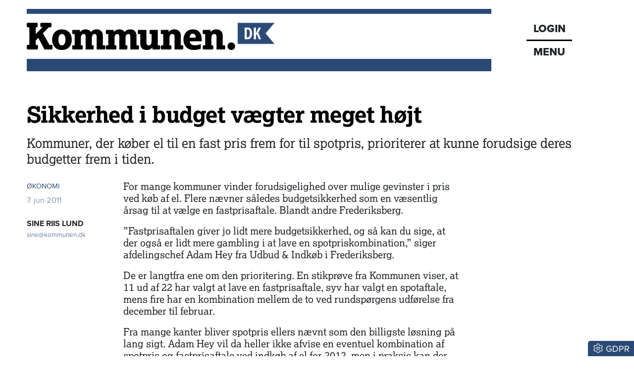

--- FILE ---
content_type: text/css; charset=UTF-8
request_url: https://www.kommunen.dk/_next/static/chunks/34100dffaa05a35c.css
body_size: -292
content:
.socialsharing-module-scss-module__HzAwKG__bluesky{color:#1185fe}.socialsharing-module-scss-module__HzAwKG__facebook{color:#0165e1}


--- FILE ---
content_type: application/javascript; charset=UTF-8
request_url: https://www.kommunen.dk/_next/static/chunks/64aa409a4bde2f1c.js
body_size: 37122
content:
(globalThis.TURBOPACK||(globalThis.TURBOPACK=[])).push(["object"==typeof document?document.currentScript:void 0,21417,t=>{"use strict";var e={prefix:"fas",iconName:"caret-right",icon:[256,512,[],"f0da","M249.3 235.8c10.2 12.6 9.5 31.1-2.2 42.8l-128 128c-9.2 9.2-22.9 11.9-34.9 6.9S64.5 396.9 64.5 384l0-256c0-12.9 7.8-24.6 19.8-29.6s25.7-2.2 34.9 6.9l128 128 2.2 2.4z"]},i={prefix:"fas",iconName:"chevron-up",icon:[448,512,[],"f077","M201.4 105.4c12.5-12.5 32.8-12.5 45.3 0l192 192c12.5 12.5 12.5 32.8 0 45.3s-32.8 12.5-45.3 0L224 173.3 54.6 342.6c-12.5 12.5-32.8 12.5-45.3 0s-12.5-32.8 0-45.3l192-192z"]},n={prefix:"fas",iconName:"headphones",icon:[448,512,[127911,62863,"headphones-alt","headphones-simple"],"f025","M64 224c0-88.4 71.6-160 160-160s160 71.6 160 160l0 37.5c-10-3.5-20.8-5.5-32-5.5l-16 0c-26.5 0-48 21.5-48 48l0 128c0 26.5 21.5 48 48 48l16 0c53 0 96-43 96-96l0-160C448 100.3 347.7 0 224 0S0 100.3 0 224L0 384c0 53 43 96 96 96l16 0c26.5 0 48-21.5 48-48l0-128c0-26.5-21.5-48-48-48l-16 0c-11.2 0-22 1.9-32 5.5L64 224z"]};t.s(["faCaretRight",()=>e,"faChevronUp",()=>i,"faHeadphones",()=>n])},46932,31178,37806,21476,47414,74008,64978,72846,t=>{"use strict";let e,i,n,s=["transformPerspective","x","y","z","translateX","translateY","translateZ","scale","scaleX","scaleY","rotate","rotateX","rotateY","rotateZ","skew","skewX","skewY"],r=new Set(s),o=(t,e,i)=>i>e?e:i<t?t:i,a={test:t=>"number"==typeof t,parse:parseFloat,transform:t=>t},l={...a,transform:t=>o(0,1,t)},h={...a,default:1},u=t=>Math.round(1e5*t)/1e5,d=/-?(?:\d+(?:\.\d+)?|\.\d+)/gu,c=/^(?:#[\da-f]{3,8}|(?:rgb|hsl)a?\((?:-?[\d.]+%?[,\s]+){2}-?[\d.]+%?\s*(?:[,/]\s*)?(?:\b\d+(?:\.\d+)?|\.\d+)?%?\))$/iu,p=(t,e)=>i=>!!("string"==typeof i&&c.test(i)&&i.startsWith(t)||e&&null!=i&&Object.prototype.hasOwnProperty.call(i,e)),m=(t,e,i)=>n=>{if("string"!=typeof n)return n;let[s,r,o,a]=n.match(d);return{[t]:parseFloat(s),[e]:parseFloat(r),[i]:parseFloat(o),alpha:void 0!==a?parseFloat(a):1}},f={...a,transform:t=>Math.round(o(0,255,t))},g={test:p("rgb","red"),parse:m("red","green","blue"),transform:({red:t,green:e,blue:i,alpha:n=1})=>"rgba("+f.transform(t)+", "+f.transform(e)+", "+f.transform(i)+", "+u(l.transform(n))+")"},y={test:p("#"),parse:function(t){let e="",i="",n="",s="";return t.length>5?(e=t.substring(1,3),i=t.substring(3,5),n=t.substring(5,7),s=t.substring(7,9)):(e=t.substring(1,2),i=t.substring(2,3),n=t.substring(3,4),s=t.substring(4,5),e+=e,i+=i,n+=n,s+=s),{red:parseInt(e,16),green:parseInt(i,16),blue:parseInt(n,16),alpha:s?parseInt(s,16)/255:1}},transform:g.transform},v=t=>({test:e=>"string"==typeof e&&e.endsWith(t)&&1===e.split(" ").length,parse:parseFloat,transform:e=>`${e}${t}`}),x=v("deg"),w=v("%"),T=v("px"),P=v("vh"),S=v("vw"),b={...w,parse:t=>w.parse(t)/100,transform:t=>w.transform(100*t)},A={test:p("hsl","hue"),parse:m("hue","saturation","lightness"),transform:({hue:t,saturation:e,lightness:i,alpha:n=1})=>"hsla("+Math.round(t)+", "+w.transform(u(e))+", "+w.transform(u(i))+", "+u(l.transform(n))+")"},M={test:t=>g.test(t)||y.test(t)||A.test(t),parse:t=>g.test(t)?g.parse(t):A.test(t)?A.parse(t):y.parse(t),transform:t=>"string"==typeof t?t:t.hasOwnProperty("red")?g.transform(t):A.transform(t),getAnimatableNone:t=>{let e=M.parse(t);return e.alpha=0,M.transform(e)}},E=/(?:#[\da-f]{3,8}|(?:rgb|hsl)a?\((?:-?[\d.]+%?[,\s]+){2}-?[\d.]+%?\s*(?:[,/]\s*)?(?:\b\d+(?:\.\d+)?|\.\d+)?%?\))/giu,V="number",C="color",k=/var\s*\(\s*--(?:[\w-]+\s*|[\w-]+\s*,(?:\s*[^)(\s]|\s*\((?:[^)(]|\([^)(]*\))*\))+\s*)\)|#[\da-f]{3,8}|(?:rgb|hsl)a?\((?:-?[\d.]+%?[,\s]+){2}-?[\d.]+%?\s*(?:[,/]\s*)?(?:\b\d+(?:\.\d+)?|\.\d+)?%?\)|-?(?:\d+(?:\.\d+)?|\.\d+)/giu;function D(t){let e=t.toString(),i=[],n={color:[],number:[],var:[]},s=[],r=0,o=e.replace(k,t=>(M.test(t)?(n.color.push(r),s.push(C),i.push(M.parse(t))):t.startsWith("var(")?(n.var.push(r),s.push("var"),i.push(t)):(n.number.push(r),s.push(V),i.push(parseFloat(t))),++r,"${}")).split("${}");return{values:i,split:o,indexes:n,types:s}}function R(t){return D(t).values}function L(t){let{split:e,types:i}=D(t),n=e.length;return t=>{let s="";for(let r=0;r<n;r++)if(s+=e[r],void 0!==t[r]){let e=i[r];e===V?s+=u(t[r]):e===C?s+=M.transform(t[r]):s+=t[r]}return s}}let j=t=>"number"==typeof t?0:M.test(t)?M.getAnimatableNone(t):t,F={test:function(t){return isNaN(t)&&"string"==typeof t&&(t.match(d)?.length||0)+(t.match(E)?.length||0)>0},parse:R,createTransformer:L,getAnimatableNone:function(t){let e=R(t);return L(t)(e.map(j))}},B=new Set(["brightness","contrast","saturate","opacity"]);function I(t){let[e,i]=t.slice(0,-1).split("(");if("drop-shadow"===e)return t;let[n]=i.match(d)||[];if(!n)return t;let s=i.replace(n,""),r=+!!B.has(e);return n!==i&&(r*=100),e+"("+r+s+")"}let O=/\b([a-z-]*)\(.*?\)/gu,U={...F,getAnimatableNone:t=>{let e=t.match(O);return e?e.map(I).join(" "):t}},N={...a,transform:Math.round},$={borderWidth:T,borderTopWidth:T,borderRightWidth:T,borderBottomWidth:T,borderLeftWidth:T,borderRadius:T,radius:T,borderTopLeftRadius:T,borderTopRightRadius:T,borderBottomRightRadius:T,borderBottomLeftRadius:T,width:T,maxWidth:T,height:T,maxHeight:T,top:T,right:T,bottom:T,left:T,inset:T,insetBlock:T,insetBlockStart:T,insetBlockEnd:T,insetInline:T,insetInlineStart:T,insetInlineEnd:T,padding:T,paddingTop:T,paddingRight:T,paddingBottom:T,paddingLeft:T,paddingBlock:T,paddingBlockStart:T,paddingBlockEnd:T,paddingInline:T,paddingInlineStart:T,paddingInlineEnd:T,margin:T,marginTop:T,marginRight:T,marginBottom:T,marginLeft:T,marginBlock:T,marginBlockStart:T,marginBlockEnd:T,marginInline:T,marginInlineStart:T,marginInlineEnd:T,backgroundPositionX:T,backgroundPositionY:T,rotate:x,rotateX:x,rotateY:x,rotateZ:x,scale:h,scaleX:h,scaleY:h,scaleZ:h,skew:x,skewX:x,skewY:x,distance:T,translateX:T,translateY:T,translateZ:T,x:T,y:T,z:T,perspective:T,transformPerspective:T,opacity:l,originX:b,originY:b,originZ:T,zIndex:N,fillOpacity:l,strokeOpacity:l,numOctaves:N},W={...$,color:M,backgroundColor:M,outlineColor:M,fill:M,stroke:M,borderColor:M,borderTopColor:M,borderRightColor:M,borderBottomColor:M,borderLeftColor:M,filter:U,WebkitFilter:U},Y=t=>W[t],z=()=>({translate:0,scale:1,origin:0,originPoint:0}),X=()=>({x:z(),y:z()}),H=()=>({min:0,max:0}),K=()=>({x:H(),y:H()}),G=t=>!!(t&&t.getVelocity),q=new Set(["width","height","top","left","right","bottom",...s]),_=t=>e=>e.test(t),Z=[a,T,w,x,S,P,{test:t=>"auto"===t,parse:t=>t}],J=t=>Z.find(_(t));var Q,tt=t.i(47167);let te=()=>{},ti=()=>{};tt.default;let tn=t=>e=>"string"==typeof e&&e.startsWith(t),ts=tn("--"),tr=tn("var(--"),to=t=>!!tr(t)&&ta.test(t.split("/*")[0].trim()),ta=/var\(--(?:[\w-]+\s*|[\w-]+\s*,(?:\s*[^)(\s]|\s*\((?:[^)(]|\([^)(]*\))*\))+\s*)\)$/iu;function tl(t){return"string"==typeof t&&t.split("/*")[0].includes("var(--")}let th=/^var\(--(?:([\w-]+)|([\w-]+), ?([a-zA-Z\d ()%#.,-]+))\)/u,tu=t=>180*t/Math.PI,td=t=>tp(tu(Math.atan2(t[1],t[0]))),tc={x:4,y:5,translateX:4,translateY:5,scaleX:0,scaleY:3,scale:t=>(Math.abs(t[0])+Math.abs(t[3]))/2,rotate:td,rotateZ:td,skewX:t=>tu(Math.atan(t[1])),skewY:t=>tu(Math.atan(t[2])),skew:t=>(Math.abs(t[1])+Math.abs(t[2]))/2},tp=t=>((t%=360)<0&&(t+=360),t),tm=t=>Math.sqrt(t[0]*t[0]+t[1]*t[1]),tf=t=>Math.sqrt(t[4]*t[4]+t[5]*t[5]),tg={x:12,y:13,z:14,translateX:12,translateY:13,translateZ:14,scaleX:tm,scaleY:tf,scale:t=>(tm(t)+tf(t))/2,rotateX:t=>tp(tu(Math.atan2(t[6],t[5]))),rotateY:t=>tp(tu(Math.atan2(-t[2],t[0]))),rotateZ:td,rotate:td,skewX:t=>tu(Math.atan(t[4])),skewY:t=>tu(Math.atan(t[1])),skew:t=>(Math.abs(t[1])+Math.abs(t[4]))/2};function ty(t){return+!!t.includes("scale")}function tv(t,e){let i,n;if(!t||"none"===t)return ty(e);let s=t.match(/^matrix3d\(([-\d.e\s,]+)\)$/u);if(s)i=tg,n=s;else{let e=t.match(/^matrix\(([-\d.e\s,]+)\)$/u);i=tc,n=e}if(!n)return ty(e);let r=i[e],o=n[1].split(",").map(tx);return"function"==typeof r?r(o):o[r]}function tx(t){return parseFloat(t.trim())}let tw=t=>t===a||t===T,tT=new Set(["x","y","z"]),tP=s.filter(t=>!tT.has(t)),tS={width:({x:t},{paddingLeft:e="0",paddingRight:i="0"})=>t.max-t.min-parseFloat(e)-parseFloat(i),height:({y:t},{paddingTop:e="0",paddingBottom:i="0"})=>t.max-t.min-parseFloat(e)-parseFloat(i),top:(t,{top:e})=>parseFloat(e),left:(t,{left:e})=>parseFloat(e),bottom:({y:t},{top:e})=>parseFloat(e)+(t.max-t.min),right:({x:t},{left:e})=>parseFloat(e)+(t.max-t.min),x:(t,{transform:e})=>tv(e,"x"),y:(t,{transform:e})=>tv(e,"y")};tS.translateX=tS.x,tS.translateY=tS.y;let tb=t=>t,tA={},tM=["setup","read","resolveKeyframes","preUpdate","update","preRender","render","postRender"];function tE(t,e){let i=!1,n=!0,s={delta:0,timestamp:0,isProcessing:!1},r=()=>i=!0,o=tM.reduce((t,i)=>(t[i]=function(t,e){let i=new Set,n=new Set,s=!1,r=!1,o=new WeakSet,a={delta:0,timestamp:0,isProcessing:!1},l=0;function h(e){o.has(e)&&(u.schedule(e),t()),l++,e(a)}let u={schedule:(t,e=!1,r=!1)=>{let a=r&&s?i:n;return e&&o.add(t),a.has(t)||a.add(t),t},cancel:t=>{n.delete(t),o.delete(t)},process:t=>{if(a=t,s){r=!0;return}s=!0,[i,n]=[n,i],i.forEach(h),e,l=0,i.clear(),s=!1,r&&(r=!1,u.process(t))}};return u}(r,e?i:void 0),t),{}),{setup:a,read:l,resolveKeyframes:h,preUpdate:u,update:d,preRender:c,render:p,postRender:m}=o,f=()=>{let r=tA.useManualTiming?s.timestamp:performance.now();i=!1,tA.useManualTiming||(s.delta=n?1e3/60:Math.max(Math.min(r-s.timestamp,40),1)),s.timestamp=r,s.isProcessing=!0,a.process(s),l.process(s),h.process(s),u.process(s),d.process(s),c.process(s),p.process(s),m.process(s),s.isProcessing=!1,i&&e&&(n=!1,t(f))};return{schedule:tM.reduce((e,r)=>{let a=o[r];return e[r]=(e,r=!1,o=!1)=>(!i&&(i=!0,n=!0,s.isProcessing||t(f)),a.schedule(e,r,o)),e},{}),cancel:t=>{for(let e=0;e<tM.length;e++)o[tM[e]].cancel(t)},state:s,steps:o}}let{schedule:tV,cancel:tC,state:tk,steps:tD}=tE("u">typeof requestAnimationFrame?requestAnimationFrame:tb,!0),tR=new Set,tL=!1,tj=!1,tF=!1;function tB(){if(tj){let t=Array.from(tR).filter(t=>t.needsMeasurement),e=new Set(t.map(t=>t.element)),i=new Map;e.forEach(t=>{let e,n=(e=[],tP.forEach(i=>{let n=t.getValue(i);void 0!==n&&(e.push([i,n.get()]),n.set(+!!i.startsWith("scale")))}),e);n.length&&(i.set(t,n),t.render())}),t.forEach(t=>t.measureInitialState()),e.forEach(t=>{t.render();let e=i.get(t);e&&e.forEach(([e,i])=>{t.getValue(e)?.set(i)})}),t.forEach(t=>t.measureEndState()),t.forEach(t=>{void 0!==t.suspendedScrollY&&window.scrollTo(0,t.suspendedScrollY)})}tj=!1,tL=!1,tR.forEach(t=>t.complete(tF)),tR.clear()}function tI(){tR.forEach(t=>{t.readKeyframes(),t.needsMeasurement&&(tj=!0)})}class tO{constructor(t,e,i,n,s,r=!1){this.state="pending",this.isAsync=!1,this.needsMeasurement=!1,this.unresolvedKeyframes=[...t],this.onComplete=e,this.name=i,this.motionValue=n,this.element=s,this.isAsync=r}scheduleResolve(){this.state="scheduled",this.isAsync?(tR.add(this),tL||(tL=!0,tV.read(tI),tV.resolveKeyframes(tB))):(this.readKeyframes(),this.complete())}readKeyframes(){let{unresolvedKeyframes:t,name:e,element:i,motionValue:n}=this;if(null===t[0]){let s=n?.get(),r=t[t.length-1];if(void 0!==s)t[0]=s;else if(i&&e){let n=i.readValue(e,r);null!=n&&(t[0]=n)}void 0===t[0]&&(t[0]=r),n&&void 0===s&&n.set(t[0])}for(let e=1;e<t.length;e++)t[e]??(t[e]=t[e-1])}setFinalKeyframe(){}measureInitialState(){}renderEndStyles(){}measureEndState(){}complete(t=!1){this.state="complete",this.onComplete(this.unresolvedKeyframes,this.finalKeyframe,t),tR.delete(this)}cancel(){"scheduled"===this.state&&(tR.delete(this),this.state="pending")}resume(){"pending"===this.state&&this.scheduleResolve()}}function tU(t,e){let i=Y(t);return i!==U&&(i=F),i.getAnimatableNone?i.getAnimatableNone(e):void 0}let tN=new Set(["auto","none","0"]);class t$ extends tO{constructor(t,e,i,n,s){super(t,e,i,n,s,!0)}readKeyframes(){let{unresolvedKeyframes:t,element:e,name:i}=this;if(!e||!e.current)return;super.readKeyframes();for(let i=0;i<t.length;i++){let n=t[i];if("string"==typeof n&&to(n=n.trim())){let s=function t(e,i,n=1){ti(n<=4,`Max CSS variable fallback depth detected in property "${e}". This may indicate a circular fallback dependency.`,"max-css-var-depth");let[s,r]=function(t){let e=th.exec(t);if(!e)return[,];let[,i,n,s]=e;return[`--${i??n}`,s]}(e);if(!s)return;let o=window.getComputedStyle(i).getPropertyValue(s);if(o){let t=o.trim();return/^-?(?:\d+(?:\.\d+)?|\.\d+)$/u.test(t)?parseFloat(t):t}return to(r)?t(r,i,n+1):r}(n,e.current);void 0!==s&&(t[i]=s),i===t.length-1&&(this.finalKeyframe=n)}}if(this.resolveNoneKeyframes(),!q.has(i)||2!==t.length)return;let[n,s]=t,r=J(n),o=J(s);if(tl(n)!==tl(s)&&tS[i]){this.needsMeasurement=!0;return}if(r!==o)if(tw(r)&&tw(o))for(let e=0;e<t.length;e++){let i=t[e];"string"==typeof i&&(t[e]=parseFloat(i))}else tS[i]&&(this.needsMeasurement=!0)}resolveNoneKeyframes(){let{unresolvedKeyframes:t,name:e}=this,i=[];for(let e=0;e<t.length;e++)(null===t[e]||function(t){if("number"==typeof t)return 0===t;if(null===t)return!0;return"none"===t||"0"===t||/^0[^.\s]+$/u.test(t)}(t[e]))&&i.push(e);i.length&&function(t,e,i){let n,s=0;for(;s<t.length&&!n;){let e=t[s];"string"==typeof e&&!tN.has(e)&&D(e).values.length&&(n=t[s]),s++}if(n&&i)for(let s of e)t[s]=tU(i,n)}(t,i,e)}measureInitialState(){let{element:t,unresolvedKeyframes:e,name:i}=this;if(!t||!t.current)return;"height"===i&&(this.suspendedScrollY=window.pageYOffset),this.measuredOrigin=tS[i](t.measureViewportBox(),window.getComputedStyle(t.current)),e[0]=this.measuredOrigin;let n=e[e.length-1];void 0!==n&&t.getValue(i,n).jump(n,!1)}measureEndState(){let{element:t,name:e,unresolvedKeyframes:i}=this;if(!t||!t.current)return;let n=t.getValue(e);n&&n.jump(this.measuredOrigin,!1);let s=i.length-1,r=i[s];i[s]=tS[e](t.measureViewportBox(),window.getComputedStyle(t.current)),null!==r&&void 0===this.finalKeyframe&&(this.finalKeyframe=r),this.removedTransforms?.length&&this.removedTransforms.forEach(([e,i])=>{t.getValue(e).set(i)}),this.resolveNoneKeyframes()}}function tW(t,e){-1===t.indexOf(e)&&t.push(e)}function tY(t,e){let i=t.indexOf(e);i>-1&&t.splice(i,1)}class tz{constructor(){this.subscriptions=[]}add(t){return tW(this.subscriptions,t),()=>tY(this.subscriptions,t)}notify(t,e,i){let n=this.subscriptions.length;if(n)if(1===n)this.subscriptions[0](t,e,i);else for(let s=0;s<n;s++){let n=this.subscriptions[s];n&&n(t,e,i)}}getSize(){return this.subscriptions.length}clear(){this.subscriptions.length=0}}let{schedule:tX}=tE(queueMicrotask,!1);function tH(){i=void 0}let tK={now:()=>(void 0===i&&tK.set(tk.isProcessing||tA.useManualTiming?tk.timestamp:performance.now()),i),set:t=>{i=t,queueMicrotask(tH)}};class tG{constructor(t,e={}){this.canTrackVelocity=null,this.events={},this.updateAndNotify=t=>{let e=tK.now();if(this.updatedAt!==e&&this.setPrevFrameValue(),this.prev=this.current,this.setCurrent(t),this.current!==this.prev&&(this.events.change?.notify(this.current),this.dependents))for(let t of this.dependents)t.dirty()},this.hasAnimated=!1,this.setCurrent(t),this.owner=e.owner}setCurrent(t){this.current=t,this.updatedAt=tK.now(),null===this.canTrackVelocity&&void 0!==t&&(this.canTrackVelocity=!isNaN(parseFloat(this.current)))}setPrevFrameValue(t=this.current){this.prevFrameValue=t,this.prevUpdatedAt=this.updatedAt}onChange(t){return this.on("change",t)}on(t,e){this.events[t]||(this.events[t]=new tz);let i=this.events[t].add(e);return"change"===t?()=>{i(),tV.read(()=>{this.events.change.getSize()||this.stop()})}:i}clearListeners(){for(let t in this.events)this.events[t].clear()}attach(t,e){this.passiveEffect=t,this.stopPassiveEffect=e}set(t){this.passiveEffect?this.passiveEffect(t,this.updateAndNotify):this.updateAndNotify(t)}setWithVelocity(t,e,i){this.set(e),this.prev=void 0,this.prevFrameValue=t,this.prevUpdatedAt=this.updatedAt-i}jump(t,e=!0){this.updateAndNotify(t),this.prev=t,this.prevUpdatedAt=this.prevFrameValue=void 0,e&&this.stop(),this.stopPassiveEffect&&this.stopPassiveEffect()}dirty(){this.events.change?.notify(this.current)}addDependent(t){this.dependents||(this.dependents=new Set),this.dependents.add(t)}removeDependent(t){this.dependents&&this.dependents.delete(t)}get(){return e&&e.push(this),this.current}getPrevious(){return this.prev}getVelocity(){var t;let e=tK.now();if(!this.canTrackVelocity||void 0===this.prevFrameValue||e-this.updatedAt>30)return 0;let i=Math.min(this.updatedAt-this.prevUpdatedAt,30);return t=parseFloat(this.current)-parseFloat(this.prevFrameValue),i?1e3/i*t:0}start(t){return this.stop(),new Promise(e=>{this.hasAnimated=!0,this.animation=t(e),this.events.animationStart&&this.events.animationStart.notify()}).then(()=>{this.events.animationComplete&&this.events.animationComplete.notify(),this.clearAnimation()})}stop(){this.animation&&(this.animation.stop(),this.events.animationCancel&&this.events.animationCancel.notify()),this.clearAnimation()}isAnimating(){return!!this.animation}clearAnimation(){delete this.animation}destroy(){this.dependents?.clear(),this.events.destroy?.notify(),this.clearListeners(),this.stop(),this.stopPassiveEffect&&this.stopPassiveEffect()}}function tq(t,e){return new tG(t,e)}let t_=[...Z,M,F],tZ={current:null},tJ={current:!1},tQ="u">typeof window,t0=new WeakMap;function t1(t){return null!==t&&"object"==typeof t&&"function"==typeof t.start}function t2(t){return"string"==typeof t||Array.isArray(t)}let t5=["animate","whileInView","whileFocus","whileHover","whileTap","whileDrag","exit"],t3=["initial",...t5];function t4(t){return t1(t.animate)||t3.some(e=>t2(t[e]))}function t6(t){return!!(t4(t)||t.variants)}function t9(t){let e=[{},{}];return t?.values.forEach((t,i)=>{e[0][i]=t.get(),e[1][i]=t.getVelocity()}),e}function t8(t,e,i,n){if("function"==typeof e){let[s,r]=t9(n);e=e(void 0!==i?i:t.custom,s,r)}if("string"==typeof e&&(e=t.variants&&t.variants[e]),"function"==typeof e){let[s,r]=t9(n);e=e(void 0!==i?i:t.custom,s,r)}return e}let t7=["AnimationStart","AnimationComplete","Update","BeforeLayoutMeasure","LayoutMeasure","LayoutAnimationStart","LayoutAnimationComplete"],et={};class ee{scrapeMotionValuesFromProps(t,e,i){return{}}constructor({parent:t,props:e,presenceContext:i,reducedMotionConfig:n,blockInitialAnimation:s,visualState:r},o={}){this.current=null,this.children=new Set,this.isVariantNode=!1,this.isControllingVariants=!1,this.shouldReduceMotion=null,this.values=new Map,this.KeyframeResolver=tO,this.features={},this.valueSubscriptions=new Map,this.prevMotionValues={},this.events={},this.propEventSubscriptions={},this.notifyUpdate=()=>this.notify("Update",this.latestValues),this.render=()=>{this.current&&(this.triggerBuild(),this.renderInstance(this.current,this.renderState,this.props.style,this.projection))},this.renderScheduledAt=0,this.scheduleRender=()=>{let t=tK.now();this.renderScheduledAt<t&&(this.renderScheduledAt=t,tV.render(this.render,!1,!0))};const{latestValues:a,renderState:l}=r;this.latestValues=a,this.baseTarget={...a},this.initialValues=e.initial?{...a}:{},this.renderState=l,this.parent=t,this.props=e,this.presenceContext=i,this.depth=t?t.depth+1:0,this.reducedMotionConfig=n,this.options=o,this.blockInitialAnimation=!!s,this.isControllingVariants=t4(e),this.isVariantNode=t6(e),this.isVariantNode&&(this.variantChildren=new Set),this.manuallyAnimateOnMount=!!(t&&t.current);const{willChange:h,...u}=this.scrapeMotionValuesFromProps(e,{},this);for(const t in u){const e=u[t];void 0!==a[t]&&G(e)&&e.set(a[t])}}mount(t){this.current=t,t0.set(t,this),this.projection&&!this.projection.instance&&this.projection.mount(t),this.parent&&this.isVariantNode&&!this.isControllingVariants&&(this.removeFromVariantTree=this.parent.addVariantChild(this)),this.values.forEach((t,e)=>this.bindToMotionValue(e,t)),"never"===this.reducedMotionConfig?this.shouldReduceMotion=!1:"always"===this.reducedMotionConfig?this.shouldReduceMotion=!0:(tJ.current||function(){if(tJ.current=!0,tQ)if(window.matchMedia){let t=window.matchMedia("(prefers-reduced-motion)"),e=()=>tZ.current=t.matches;t.addEventListener("change",e),e()}else tZ.current=!1}(),this.shouldReduceMotion=tZ.current),this.parent?.addChild(this),this.update(this.props,this.presenceContext)}unmount(){for(let t in this.projection&&this.projection.unmount(),tC(this.notifyUpdate),tC(this.render),this.valueSubscriptions.forEach(t=>t()),this.valueSubscriptions.clear(),this.removeFromVariantTree&&this.removeFromVariantTree(),this.parent?.removeChild(this),this.events)this.events[t].clear();for(let t in this.features){let e=this.features[t];e&&(e.unmount(),e.isMounted=!1)}this.current=null}addChild(t){this.children.add(t),this.enteringChildren??(this.enteringChildren=new Set),this.enteringChildren.add(t)}removeChild(t){this.children.delete(t),this.enteringChildren&&this.enteringChildren.delete(t)}bindToMotionValue(t,e){let i;this.valueSubscriptions.has(t)&&this.valueSubscriptions.get(t)();let n=r.has(t);n&&this.onBindTransform&&this.onBindTransform();let s=e.on("change",e=>{this.latestValues[t]=e,this.props.onUpdate&&tV.preRender(this.notifyUpdate),n&&this.projection&&(this.projection.isTransformDirty=!0),this.scheduleRender()});"u">typeof window&&window.MotionCheckAppearSync&&(i=window.MotionCheckAppearSync(this,t,e)),this.valueSubscriptions.set(t,()=>{s(),i&&i(),e.owner&&e.stop()})}sortNodePosition(t){return this.current&&this.sortInstanceNodePosition&&this.type===t.type?this.sortInstanceNodePosition(this.current,t.current):0}updateFeatures(){let t="animation";for(t in et){let e=et[t];if(!e)continue;let{isEnabled:i,Feature:n}=e;if(!this.features[t]&&n&&i(this.props)&&(this.features[t]=new n(this)),this.features[t]){let e=this.features[t];e.isMounted?e.update():(e.mount(),e.isMounted=!0)}}}triggerBuild(){this.build(this.renderState,this.latestValues,this.props)}measureViewportBox(){return this.current?this.measureInstanceViewportBox(this.current,this.props):K()}getStaticValue(t){return this.latestValues[t]}setStaticValue(t,e){this.latestValues[t]=e}update(t,e){(t.transformTemplate||this.props.transformTemplate)&&this.scheduleRender(),this.prevProps=this.props,this.props=t,this.prevPresenceContext=this.presenceContext,this.presenceContext=e;for(let e=0;e<t7.length;e++){let i=t7[e];this.propEventSubscriptions[i]&&(this.propEventSubscriptions[i](),delete this.propEventSubscriptions[i]);let n=t["on"+i];n&&(this.propEventSubscriptions[i]=this.on(i,n))}this.prevMotionValues=function(t,e,i){for(let n in e){let s=e[n],r=i[n];if(G(s))t.addValue(n,s);else if(G(r))t.addValue(n,tq(s,{owner:t}));else if(r!==s)if(t.hasValue(n)){let e=t.getValue(n);!0===e.liveStyle?e.jump(s):e.hasAnimated||e.set(s)}else{let e=t.getStaticValue(n);t.addValue(n,tq(void 0!==e?e:s,{owner:t}))}}for(let n in i)void 0===e[n]&&t.removeValue(n);return e}(this,this.scrapeMotionValuesFromProps(t,this.prevProps||{},this),this.prevMotionValues),this.handleChildMotionValue&&this.handleChildMotionValue()}getProps(){return this.props}getVariant(t){return this.props.variants?this.props.variants[t]:void 0}getDefaultTransition(){return this.props.transition}getTransformPagePoint(){return this.props.transformPagePoint}getClosestVariantNode(){return this.isVariantNode?this:this.parent?this.parent.getClosestVariantNode():void 0}addVariantChild(t){let e=this.getClosestVariantNode();if(e)return e.variantChildren&&e.variantChildren.add(t),()=>e.variantChildren.delete(t)}addValue(t,e){let i=this.values.get(t);e!==i&&(i&&this.removeValue(t),this.bindToMotionValue(t,e),this.values.set(t,e),this.latestValues[t]=e.get())}removeValue(t){this.values.delete(t);let e=this.valueSubscriptions.get(t);e&&(e(),this.valueSubscriptions.delete(t)),delete this.latestValues[t],this.removeValueFromRenderState(t,this.renderState)}hasValue(t){return this.values.has(t)}getValue(t,e){if(this.props.values&&this.props.values[t])return this.props.values[t];let i=this.values.get(t);return void 0===i&&void 0!==e&&(i=tq(null===e?void 0:e,{owner:this}),this.addValue(t,i)),i}readValue(t,e){let i=void 0===this.latestValues[t]&&this.current?this.getBaseTargetFromProps(this.props,t)??this.readValueFromInstance(this.current,t,this.options):this.latestValues[t];if(null!=i){let n,s;if("string"==typeof i&&(n=i,/^-?(?:\d+(?:\.\d+)?|\.\d+)$/u.test(n)||(s=i,/^0[^.\s]+$/u.test(s))))i=parseFloat(i);else{let n;n=i,!t_.find(_(n))&&F.test(e)&&(i=tU(t,e))}this.setBaseTarget(t,G(i)?i.get():i)}return G(i)?i.get():i}setBaseTarget(t,e){this.baseTarget[t]=e}getBaseTarget(t){let e,{initial:i}=this.props;if("string"==typeof i||"object"==typeof i){let n=t8(this.props,i,this.presenceContext?.custom);n&&(e=n[t])}if(i&&void 0!==e)return e;let n=this.getBaseTargetFromProps(this.props,t);return void 0===n||G(n)?void 0!==this.initialValues[t]&&void 0===e?void 0:this.baseTarget[t]:n}on(t,e){return this.events[t]||(this.events[t]=new tz),this.events[t].add(e)}notify(t,...e){this.events[t]&&this.events[t].notify(...e)}scheduleRenderMicrotask(){tX.render(this.render)}}class ei extends ee{constructor(){super(...arguments),this.KeyframeResolver=t$}sortInstanceNodePosition(t,e){return 2&t.compareDocumentPosition(e)?1:-1}getBaseTargetFromProps(t,e){let i=t.style;return i?i[e]:void 0}removeValueFromRenderState(t,{vars:e,style:i}){delete e[t],delete i[t]}handleChildMotionValue(){this.childSubscription&&(this.childSubscription(),delete this.childSubscription);let{children:t}=this.props;G(t)&&(this.childSubscription=t.on("change",t=>{this.current&&(this.current.textContent=`${t}`)}))}}function en(t){return t.replace(/([A-Z])/g,t=>`-${t.toLowerCase()}`)}let es=(t,e)=>e&&"number"==typeof t?e.transform(t):t,er={x:"translateX",y:"translateY",z:"translateZ",transformPerspective:"perspective"},eo=s.length;function ea(t,e,i){let{style:n,vars:o,transformOrigin:a}=t,l=!1,h=!1;for(let t in e){let i=e[t];if(r.has(t)){l=!0;continue}if(ts(t)){o[t]=i;continue}{let e=es(i,$[t]);t.startsWith("origin")?(h=!0,a[t]=e):n[t]=e}}if(!e.transform&&(l||i?n.transform=function(t,e,i){let n="",r=!0;for(let o=0;o<eo;o++){let a=s[o],l=t[a];if(void 0===l)continue;let h=!0;if(!(h="number"==typeof l?l===+!!a.startsWith("scale"):0===parseFloat(l))||i){let t=es(l,$[a]);if(!h){r=!1;let e=er[a]||a;n+=`${e}(${t}) `}i&&(e[a]=t)}}return n=n.trim(),i?n=i(e,r?"":n):r&&(n="none"),n}(e,t.transform,i):n.transform&&(n.transform="none")),h){let{originX:t="50%",originY:e="50%",originZ:i=0}=a;n.transformOrigin=`${t} ${e} ${i}`}}let el={offset:"stroke-dashoffset",array:"stroke-dasharray"},eh={offset:"strokeDashoffset",array:"strokeDasharray"},eu=["offsetDistance","offsetPath","offsetRotate","offsetAnchor"];function ed(t,{attrX:e,attrY:i,attrScale:n,pathLength:s,pathSpacing:r=1,pathOffset:o=0,...a},l,h,u){if(ea(t,a,h),l){t.style.viewBox&&(t.attrs.viewBox=t.style.viewBox);return}t.attrs=t.style,t.style={};let{attrs:d,style:c}=t;for(let t of(d.transform&&(c.transform=d.transform,delete d.transform),(c.transform||d.transformOrigin)&&(c.transformOrigin=d.transformOrigin??"50% 50%",delete d.transformOrigin),c.transform&&(c.transformBox=u?.transformBox??"fill-box",delete d.transformBox),eu))void 0!==d[t]&&(c[t]=d[t],delete d[t]);void 0!==e&&(d.x=e),void 0!==i&&(d.y=i),void 0!==n&&(d.scale=n),void 0!==s&&function(t,e,i=1,n=0,s=!0){t.pathLength=1;let r=s?el:eh;t[r.offset]=T.transform(-n);let o=T.transform(e),a=T.transform(i);t[r.array]=`${o} ${a}`}(d,s,r,o,!1)}let ec=new Set(["baseFrequency","diffuseConstant","kernelMatrix","kernelUnitLength","keySplines","keyTimes","limitingConeAngle","markerHeight","markerWidth","numOctaves","targetX","targetY","surfaceScale","specularConstant","specularExponent","stdDeviation","tableValues","viewBox","gradientTransform","pathLength","startOffset","textLength","lengthAdjust"]),ep=t=>"string"==typeof t&&"svg"===t.toLowerCase();function em(t,{style:e,vars:i},n,s){let r,o=t.style;for(r in e)o[r]=e[r];for(r in s?.applyProjectionStyles(o,n),i)o.setProperty(r,i[r])}function ef(t,e){return e.max===e.min?0:t/(e.max-e.min)*100}let eg={correct:(t,e)=>{if(!e.target)return t;if("string"==typeof t)if(!T.test(t))return t;else t=parseFloat(t);let i=ef(t,e.target.x),n=ef(t,e.target.y);return`${i}% ${n}%`}},ey=(t,e,i)=>t+(e-t)*i,ev={borderRadius:{...eg,applyTo:["borderTopLeftRadius","borderTopRightRadius","borderBottomLeftRadius","borderBottomRightRadius"]},borderTopLeftRadius:eg,borderTopRightRadius:eg,borderBottomLeftRadius:eg,borderBottomRightRadius:eg,boxShadow:{correct:(t,{treeScale:e,projectionDelta:i})=>{let n=F.parse(t);if(n.length>5)return t;let s=F.createTransformer(t),r=+("number"!=typeof n[0]),o=i.x.scale*e.x,a=i.y.scale*e.y;n[0+r]/=o,n[1+r]/=a;let l=ey(o,a,.5);return"number"==typeof n[2+r]&&(n[2+r]/=l),"number"==typeof n[3+r]&&(n[3+r]/=l),s(n)}}};function ex(t,{layout:e,layoutId:i}){return r.has(t)||t.startsWith("origin")||(e||void 0!==i)&&(!!ev[t]||"opacity"===t)}function ew(t,e,i){let n=t.style,s=e?.style,r={};if(!n)return r;for(let e in n)(G(n[e])||s&&G(s[e])||ex(e,t)||i?.getValue(e)?.liveStyle!==void 0)&&(r[e]=n[e]);return r}function eT(t,e,i){let n=ew(t,e,i);for(let i in t)(G(t[i])||G(e[i]))&&(n[-1!==s.indexOf(i)?"attr"+i.charAt(0).toUpperCase()+i.substring(1):i]=t[i]);return n}class eP extends ei{constructor(){super(...arguments),this.type="svg",this.isSVGTag=!1,this.measureInstanceViewportBox=K}getBaseTargetFromProps(t,e){return t[e]}readValueFromInstance(t,e){if(r.has(e)){let t=Y(e);return t&&t.default||0}return e=ec.has(e)?e:en(e),t.getAttribute(e)}scrapeMotionValuesFromProps(t,e,i){return eT(t,e,i)}build(t,e,i){ed(t,e,this.isSVGTag,i.transformTemplate,i.style)}renderInstance(t,e,i,n){for(let i in em(t,e,void 0,n),e.attrs)t.setAttribute(ec.has(i)?i:en(i),e.attrs[i])}mount(t){this.isSVGTag=ep(t.tagName),super.mount(t)}}function eS({top:t,left:e,right:i,bottom:n}){return{x:{min:e,max:i},y:{min:t,max:n}}}function eb(t){return void 0===t||1===t}function eA({scale:t,scaleX:e,scaleY:i}){return!eb(t)||!eb(e)||!eb(i)}function eM(t){return eA(t)||eE(t)||t.z||t.rotate||t.rotateX||t.rotateY||t.skewX||t.skewY}function eE(t){var e,i;return(e=t.x)&&"0%"!==e||(i=t.y)&&"0%"!==i}function eV(t,e,i,n,s){return void 0!==s&&(t=n+s*(t-n)),n+i*(t-n)+e}function eC(t,e=0,i=1,n,s){t.min=eV(t.min,e,i,n,s),t.max=eV(t.max,e,i,n,s)}function ek(t,{x:e,y:i}){eC(t.x,e.translate,e.scale,e.originPoint),eC(t.y,i.translate,i.scale,i.originPoint)}function eD(t,e){t.min=t.min+e,t.max=t.max+e}function eR(t,e,i,n,s=.5){let r=ey(t.min,t.max,s);eC(t,e,i,r,n)}function eL(t,e){eR(t.x,e.x,e.scaleX,e.scale,e.originX),eR(t.y,e.y,e.scaleY,e.scale,e.originY)}function ej(t,e){return eS(function(t,e){if(!e)return t;let i=e({x:t.left,y:t.top}),n=e({x:t.right,y:t.bottom});return{top:i.y,left:i.x,bottom:n.y,right:n.x}}(t.getBoundingClientRect(),e))}class eF extends ei{constructor(){super(...arguments),this.type="html",this.renderInstance=em}readValueFromInstance(t,e){if(r.has(e))return this.projection?.isProjecting?ty(e):((t,e)=>{let{transform:i="none"}=getComputedStyle(t);return tv(i,e)})(t,e);{let i=window.getComputedStyle(t),n=(ts(e)?i.getPropertyValue(e):i[e])||0;return"string"==typeof n?n.trim():n}}measureInstanceViewportBox(t,{transformPagePoint:e}){return ej(t,e)}build(t,e,i){ea(t,e,i.transformTemplate)}scrapeMotionValuesFromProps(t,e,i){return ew(t,e,i)}}var eB=t.i(71645);let eI=["animate","circle","defs","desc","ellipse","g","image","line","filter","marker","mask","metadata","path","pattern","polygon","polyline","rect","stop","switch","symbol","svg","text","tspan","use","view"];function eO(t){if("string"!=typeof t||t.includes("-"));else if(eI.indexOf(t)>-1||/[A-Z]/u.test(t))return!0;return!1}var eU=t.i(43476);let eN=(0,eB.createContext)({});t.s(["LayoutGroupContext",()=>eN],31178);let e$=(0,eB.createContext)({strict:!1}),eW=(0,eB.createContext)({transformPagePoint:t=>t,isStatic:!1,reducedMotion:"never"});t.s(["MotionConfigContext",()=>eW],37806);let eY=(0,eB.createContext)({});function ez(t){return Array.isArray(t)?t.join(" "):t}let eX=()=>({style:{},transform:{},transformOrigin:{},vars:{}});function eH(t,e,i){for(let n in e)G(e[n])||ex(n,i)||(t[n]=e[n])}let eK=()=>({...eX(),attrs:{}}),eG=new Set(["animate","exit","variants","initial","style","values","variants","transition","transformTemplate","custom","inherit","onBeforeLayoutMeasure","onAnimationStart","onAnimationComplete","onUpdate","onDragStart","onDrag","onDragEnd","onMeasureDragConstraints","onDirectionLock","onDragTransitionEnd","_dragX","_dragY","onHoverStart","onHoverEnd","onViewportEnter","onViewportLeave","globalTapTarget","ignoreStrict","viewport"]);function eq(t){return t.startsWith("while")||t.startsWith("drag")&&"draggable"!==t||t.startsWith("layout")||t.startsWith("onTap")||t.startsWith("onPan")||t.startsWith("onLayout")||eG.has(t)}let e_=t=>!eq(t);try{Q=(()=>{let t=Error("Cannot find module '@emotion/is-prop-valid'");throw t.code="MODULE_NOT_FOUND",t})().default,"function"==typeof Q&&(e_=t=>t.startsWith("on")?!eq(t):Q(t))}catch{}function eZ(t){return G(t)?t.get():t}let eJ=(0,eB.createContext)(null);function eQ(t){let e=(0,eB.useRef)(null);return null===e.current&&(e.current=t()),e.current}t.s(["PresenceContext",()=>eJ],21476),t.s(["useConstant",()=>eQ],47414);let e0=t=>(e,i)=>{let n=(0,eB.useContext)(eY),s=(0,eB.useContext)(eJ),r=()=>(function({scrapeMotionValuesFromProps:t,createRenderState:e},i,n,s){return{latestValues:function(t,e,i,n){let s={},r=n(t,{});for(let t in r)s[t]=eZ(r[t]);let{initial:o,animate:a}=t,l=t4(t),h=t6(t);e&&h&&!l&&!1!==t.inherit&&(void 0===o&&(o=e.initial),void 0===a&&(a=e.animate));let u=!!i&&!1===i.initial,d=(u=u||!1===o)?a:o;if(d&&"boolean"!=typeof d&&!t1(d)){let e=Array.isArray(d)?d:[d];for(let i=0;i<e.length;i++){let n=t8(t,e[i]);if(n){let{transitionEnd:t,transition:e,...i}=n;for(let t in i){let e=i[t];if(Array.isArray(e)){let t=u?e.length-1:0;e=e[t]}null!==e&&(s[t]=e)}for(let e in t)s[e]=t[e]}}}return s}(i,n,s,t),renderState:e()}})(t,e,n,s);return i?r():eQ(r)},e1=e0({scrapeMotionValuesFromProps:ew,createRenderState:eX}),e2=e0({scrapeMotionValuesFromProps:eT,createRenderState:eK}),e5="u">typeof window,e3={animation:["animate","variants","whileHover","whileTap","exit","whileInView","whileFocus","whileDrag"],exit:["exit"],drag:["drag","dragControls"],focus:["whileFocus"],hover:["whileHover","onHoverStart","onHoverEnd"],tap:["whileTap","onTap","onTapStart","onTapCancel"],pan:["onPan","onPanStart","onPanSessionStart","onPanEnd"],inView:["whileInView","onViewportEnter","onViewportLeave"],layout:["layout","layoutId"]},e4=!1;function e6(){return!function(){if(e4)return;let t={};for(let e in e3)t[e]={isEnabled:t=>e3[e].some(e=>!!t[e])};et=t,e4=!0}(),et}let e9=Symbol.for("motionComponentSymbol"),e8="data-"+en("framerAppearId"),e7=(0,eB.createContext)({});function it(t){return t&&"object"==typeof t&&Object.prototype.hasOwnProperty.call(t,"current")}let ie=e5?eB.useLayoutEffect:eB.useEffect;function ii(t,{forwardMotionProps:e=!1,type:i}={},n,s){n&&function(t){let e=e6();for(let i in t)e[i]={...e[i],...t[i]};et=e}(n);let r=i?"svg"===i:eO(t),o=r?e2:e1;function a(i,n){var a;let l,h,u,d={...(0,eB.useContext)(eW),...i,layoutId:function({layoutId:t}){let e=(0,eB.useContext)(eN).id;return e&&void 0!==t?e+"-"+t:t}(i)},{isStatic:c}=d,p=function(t){let{initial:e,animate:i}=function(t,e){if(t4(t)){let{initial:e,animate:i}=t;return{initial:!1===e||t2(e)?e:void 0,animate:t2(i)?i:void 0}}return!1!==t.inherit?e:{}}(t,(0,eB.useContext)(eY));return(0,eB.useMemo)(()=>({initial:e,animate:i}),[ez(e),ez(i)])}(i),m=o(i,c);if(!c&&e5){(0,eB.useContext)(e$).strict;let e=function(t){let{drag:e,layout:i}=e6();if(!e&&!i)return{};let n={...e,...i};return{MeasureLayout:e?.isEnabled(t)||i?.isEnabled(t)?n.MeasureLayout:void 0,ProjectionNode:n.ProjectionNode}}(d);l=e.MeasureLayout,p.visualElement=function(t,e,i,n,s,r){let{visualElement:o}=(0,eB.useContext)(eY),a=(0,eB.useContext)(e$),l=(0,eB.useContext)(eJ),h=(0,eB.useContext)(eW).reducedMotion,u=(0,eB.useRef)(null);n=n||a.renderer,!u.current&&n&&(u.current=n(t,{visualState:e,parent:o,props:i,presenceContext:l,blockInitialAnimation:!!l&&!1===l.initial,reducedMotionConfig:h,isSVG:r}));let d=u.current,c=(0,eB.useContext)(e7);d&&!d.projection&&s&&("html"===d.type||"svg"===d.type)&&function(t,e,i,n){let{layoutId:s,layout:r,drag:o,dragConstraints:a,layoutScroll:l,layoutRoot:h,layoutCrossfade:u}=e;t.projection=new i(t.latestValues,e["data-framer-portal-id"]?void 0:function t(e){if(e)return!1!==e.options.allowProjection?e.projection:t(e.parent)}(t.parent)),t.projection.setOptions({layoutId:s,layout:r,alwaysMeasureLayout:!!o||a&&it(a),visualElement:t,animationType:"string"==typeof r?r:"both",initialPromotionConfig:n,crossfade:u,layoutScroll:l,layoutRoot:h})}(u.current,i,s,c);let p=(0,eB.useRef)(!1);(0,eB.useInsertionEffect)(()=>{d&&p.current&&d.update(i,l)});let m=i[e8],f=(0,eB.useRef)(!!m&&!window.MotionHandoffIsComplete?.(m)&&window.MotionHasOptimisedAnimation?.(m));return ie(()=>{d&&(p.current=!0,window.MotionIsMounted=!0,d.updateFeatures(),d.scheduleRenderMicrotask(),f.current&&d.animationState&&d.animationState.animateChanges())}),(0,eB.useEffect)(()=>{d&&(!f.current&&d.animationState&&d.animationState.animateChanges(),f.current&&(queueMicrotask(()=>{window.MotionHandoffMarkAsComplete?.(m)}),f.current=!1),d.enteringChildren=void 0)}),d}(t,m,d,s,e.ProjectionNode,r)}return(0,eU.jsxs)(eY.Provider,{value:p,children:[l&&p.visualElement?(0,eU.jsx)(l,{visualElement:p.visualElement,...d}):null,function(t,e,i,{latestValues:n},s,r=!1,o){let a=(o??eO(t)?function(t,e,i,n){let s=(0,eB.useMemo)(()=>{let i=eK();return ed(i,e,ep(n),t.transformTemplate,t.style),{...i.attrs,style:{...i.style}}},[e]);if(t.style){let e={};eH(e,t.style,t),s.style={...e,...s.style}}return s}:function(t,e){let i,n,s={},r=(i=t.style||{},eH(n={},i,t),Object.assign(n,function({transformTemplate:t},e){return(0,eB.useMemo)(()=>{let i=eX();return ea(i,e,t),Object.assign({},i.vars,i.style)},[e])}(t,e)),n);return t.drag&&!1!==t.dragListener&&(s.draggable=!1,r.userSelect=r.WebkitUserSelect=r.WebkitTouchCallout="none",r.touchAction=!0===t.drag?"none":`pan-${"x"===t.drag?"y":"x"}`),void 0===t.tabIndex&&(t.onTap||t.onTapStart||t.whileTap)&&(s.tabIndex=0),s.style=r,s})(e,n,s,t),l=function(t,e,i){let n={};for(let s in t)("values"!==s||"object"!=typeof t.values)&&(e_(s)||!0===i&&eq(s)||!e&&!eq(s)||t.draggable&&s.startsWith("onDrag"))&&(n[s]=t[s]);return n}(e,"string"==typeof t,r),h=t!==eB.Fragment?{...l,...a,ref:i}:{},{children:u}=e,d=(0,eB.useMemo)(()=>G(u)?u.get():u,[u]);return(0,eB.createElement)(t,{...h,children:d})}(t,i,(a=p.visualElement,h=(0,eB.useRef)(n),(0,eB.useInsertionEffect)(()=>{h.current=n}),u=(0,eB.useRef)(null),(0,eB.useCallback)(t=>{t&&m.onMount?.(t),a&&(t?a.mount(t):a.unmount());let e=h.current;if("function"==typeof e)if(t){let i=e(t);"function"==typeof i&&(u.current=i)}else u.current?(u.current(),u.current=null):e(t);else e&&(e.current=t)},[a])),m,c,e,r)]})}a.displayName=`motion.${"string"==typeof t?t:`create(${t.displayName??t.name??""})`}`;let l=(0,eB.forwardRef)(a);return l[e9]=t,l}t.s(["useIsomorphicLayoutEffect",()=>ie],74008);class is{constructor(t){this.isMounted=!1,this.node=t}update(){}}function ir(t,e,i){let n=t.getProps();return t8(n,e,void 0!==i?i:n.custom,t)}function io(t,e){return t?.[e]??t?.default??t}let ia=t=>Array.isArray(t);function il(t,e){let i=t.getValue("willChange");if(G(i)&&i.add)return i.add(e);if(!i&&tA.WillChange){let i=new tA.WillChange("auto");t.addValue("willChange",i),i.add(e)}}let ih=t=>1e3*t,iu=(t,e)=>i=>e(t(i)),id=(...t)=>t.reduce(iu),ic={layout:0,mainThread:0,waapi:0};function ip(t,e,i){return(i<0&&(i+=1),i>1&&(i-=1),i<1/6)?t+(e-t)*6*i:i<.5?e:i<2/3?t+(e-t)*(2/3-i)*6:t}function im(t,e){return i=>i>0?e:t}let ig=(t,e,i)=>{let n=t*t,s=i*(e*e-n)+n;return s<0?0:Math.sqrt(s)},iy=[y,g,A];function iv(t){let e=iy.find(e=>e.test(t));if(te(!!e,`'${t}' is not an animatable color. Use the equivalent color code instead.`,"color-not-animatable"),!e)return!1;let i=e.parse(t);return e===A&&(i=function({hue:t,saturation:e,lightness:i,alpha:n}){t/=360,i/=100;let s=0,r=0,o=0;if(e/=100){let n=i<.5?i*(1+e):i+e-i*e,a=2*i-n;s=ip(a,n,t+1/3),r=ip(a,n,t),o=ip(a,n,t-1/3)}else s=r=o=i;return{red:Math.round(255*s),green:Math.round(255*r),blue:Math.round(255*o),alpha:n}}(i)),i}let ix=(t,e)=>{let i=iv(t),n=iv(e);if(!i||!n)return im(t,e);let s={...i};return t=>(s.red=ig(i.red,n.red,t),s.green=ig(i.green,n.green,t),s.blue=ig(i.blue,n.blue,t),s.alpha=ey(i.alpha,n.alpha,t),g.transform(s))},iw=new Set(["none","hidden"]);function iT(t,e){return i=>ey(t,e,i)}function iP(t){return"number"==typeof t?iT:"string"==typeof t?to(t)?im:M.test(t)?ix:iA:Array.isArray(t)?iS:"object"==typeof t?M.test(t)?ix:ib:im}function iS(t,e){let i=[...t],n=i.length,s=t.map((t,i)=>iP(t)(t,e[i]));return t=>{for(let e=0;e<n;e++)i[e]=s[e](t);return i}}function ib(t,e){let i={...t,...e},n={};for(let s in i)void 0!==t[s]&&void 0!==e[s]&&(n[s]=iP(t[s])(t[s],e[s]));return t=>{for(let e in n)i[e]=n[e](t);return i}}let iA=(t,e)=>{let i=F.createTransformer(e),n=D(t),s=D(e);if(!(n.indexes.var.length===s.indexes.var.length&&n.indexes.color.length===s.indexes.color.length&&n.indexes.number.length>=s.indexes.number.length))return te(!0,`Complex values '${t}' and '${e}' too different to mix. Ensure all colors are of the same type, and that each contains the same quantity of number and color values. Falling back to instant transition.`,"complex-values-different"),im(t,e);if(iw.has(t)&&!s.values.length||iw.has(e)&&!n.values.length)return iw.has(t)?i=>i<=0?t:e:i=>i>=1?e:t;return id(iS(function(t,e){let i=[],n={color:0,var:0,number:0};for(let s=0;s<e.values.length;s++){let r=e.types[s],o=t.indexes[r][n[r]],a=t.values[o]??0;i[s]=a,n[r]++}return i}(n,s),s.values),i)};function iM(t,e,i){return"number"==typeof t&&"number"==typeof e&&"number"==typeof i?ey(t,e,i):iP(t)(t,e)}let iE=t=>{let e=({timestamp:e})=>t(e);return{start:(t=!0)=>tV.update(e,t),stop:()=>tC(e),now:()=>tk.isProcessing?tk.timestamp:tK.now()}},iV=(t,e,i=10)=>{let n="",s=Math.max(Math.round(e/i),2);for(let e=0;e<s;e++)n+=Math.round(1e4*t(e/(s-1)))/1e4+", ";return`linear(${n.substring(0,n.length-2)})`};function iC(t){let e=0,i=t.next(e);for(;!i.done&&e<2e4;)e+=50,i=t.next(e);return e>=2e4?1/0:e}function ik(t,e,i){var n,s;let r=Math.max(e-5,0);return n=i-t(r),(s=e-r)?1e3/s*n:0}let iD=.01,iR=2,iL=.005,ij=.5;function iF(t,e){return t*Math.sqrt(1-e*e)}let iB=["duration","bounce"],iI=["stiffness","damping","mass"];function iO(t,e){return e.some(e=>void 0!==t[e])}function iU(t=.3,e=.3){let i,n="object"!=typeof t?{visualDuration:t,keyframes:[0,1],bounce:e}:t,{restSpeed:s,restDelta:r}=n,a=n.keyframes[0],l=n.keyframes[n.keyframes.length-1],h={done:!1,value:a},{stiffness:u,damping:d,mass:c,duration:p,velocity:m,isResolvedFromDuration:f}=function(t){let e={velocity:0,stiffness:100,damping:10,mass:1,isResolvedFromDuration:!1,...t};if(!iO(t,iI)&&iO(t,iB))if(t.visualDuration){let i=2*Math.PI/(1.2*t.visualDuration),n=i*i,s=2*o(.05,1,1-(t.bounce||0))*Math.sqrt(n);e={...e,mass:1,stiffness:n,damping:s}}else{let i=function({duration:t=800,bounce:e=.3,velocity:i=0,mass:n=1}){let s,r;te(t<=ih(10),"Spring duration must be 10 seconds or less","spring-duration-limit");let a=1-e;a=o(.05,1,a),t=o(.01,10,t/1e3),a<1?(s=e=>{let n=e*a,s=n*t;return .001-(n-i)/iF(e,a)*Math.exp(-s)},r=e=>{let n=e*a*t,r=Math.pow(a,2)*Math.pow(e,2)*t,o=Math.exp(-n),l=iF(Math.pow(e,2),a);return(n*i+i-r)*o*(-s(e)+.001>0?-1:1)/l}):(s=e=>-.001+Math.exp(-e*t)*((e-i)*t+1),r=e=>t*t*(i-e)*Math.exp(-e*t));let l=function(t,e,i){let n=i;for(let i=1;i<12;i++)n-=t(n)/e(n);return n}(s,r,5/t);if(t=ih(t),isNaN(l))return{stiffness:100,damping:10,duration:t};{let e=Math.pow(l,2)*n;return{stiffness:e,damping:2*a*Math.sqrt(n*e),duration:t}}}(t);(e={...e,...i,mass:1}).isResolvedFromDuration=!0}return e}({...n,velocity:-((n.velocity||0)/1e3)}),g=m||0,y=d/(2*Math.sqrt(u*c)),v=l-a,x=Math.sqrt(u/c)/1e3,w=5>Math.abs(v);if(s||(s=w?iD:iR),r||(r=w?iL:ij),y<1){let t=iF(x,y);i=e=>l-Math.exp(-y*x*e)*((g+y*x*v)/t*Math.sin(t*e)+v*Math.cos(t*e))}else if(1===y)i=t=>l-Math.exp(-x*t)*(v+(g+x*v)*t);else{let t=x*Math.sqrt(y*y-1);i=e=>{let i=Math.exp(-y*x*e),n=Math.min(t*e,300);return l-i*((g+y*x*v)*Math.sinh(n)+t*v*Math.cosh(n))/t}}let T={calculatedDuration:f&&p||null,next:t=>{let e=i(t);if(f)h.done=t>=p;else{let n=0===t?g:0;y<1&&(n=0===t?ih(g):ik(i,t,e));let o=Math.abs(l-e)<=r;h.done=Math.abs(n)<=s&&o}return h.value=h.done?l:e,h},toString:()=>{let t=Math.min(iC(T),2e4),e=iV(e=>T.next(t*e).value,t,30);return t+"ms "+e},toTransition:()=>{}};return T}function iN({keyframes:t,velocity:e=0,power:i=.8,timeConstant:n=325,bounceDamping:s=10,bounceStiffness:r=500,modifyTarget:o,min:a,max:l,restDelta:h=.5,restSpeed:u}){let d,c,p=t[0],m={done:!1,value:p},f=i*e,g=p+f,y=void 0===o?g:o(g);y!==g&&(f=y-p);let v=t=>-f*Math.exp(-t/n),x=t=>y+v(t),w=t=>{let e=v(t),i=x(t);m.done=Math.abs(e)<=h,m.value=m.done?y:i},T=t=>{let e;if(e=m.value,void 0!==a&&e<a||void 0!==l&&e>l){var i;d=t,c=iU({keyframes:[m.value,(i=m.value,void 0===a?l:void 0===l||Math.abs(a-i)<Math.abs(l-i)?a:l)],velocity:ik(x,t,m.value),damping:s,stiffness:r,restDelta:h,restSpeed:u})}};return T(0),{calculatedDuration:null,next:t=>{let e=!1;return(c||void 0!==d||(e=!0,w(t),T(t)),void 0!==d&&t>=d)?c.next(t-d):(e||w(t),m)}}}iU.applyToOptions=t=>{let e=function(t,e=100,i){let n=i({...t,keyframes:[0,e]}),s=Math.min(iC(n),2e4);return{type:"keyframes",ease:t=>n.next(s*t).value/e,duration:s/1e3}}(t,100,iU);return t.ease=e.ease,t.duration=ih(e.duration),t.type="keyframes",t};let i$=(t,e,i)=>(((1-3*i+3*e)*t+(3*i-6*e))*t+3*e)*t;function iW(t,e,i,n){return t===e&&i===n?tb:s=>0===s||1===s?s:i$(function(t,e,i,n,s){let r,o,a=0;do(r=i$(o=e+(i-e)/2,n,s)-t)>0?i=o:e=o;while(Math.abs(r)>1e-7&&++a<12)return o}(s,0,1,t,i),e,n)}let iY=iW(.42,0,1,1),iz=iW(0,0,.58,1),iX=iW(.42,0,.58,1),iH=t=>e=>e<=.5?t(2*e)/2:(2-t(2*(1-e)))/2,iK=t=>e=>1-t(1-e),iG=iW(.33,1.53,.69,.99),iq=iK(iG),i_=iH(iq),iZ=t=>(t*=2)<1?.5*iq(t):.5*(2-Math.pow(2,-10*(t-1))),iJ=t=>1-Math.sin(Math.acos(t)),iQ=iK(iJ),i0=iH(iJ),i1=t=>Array.isArray(t)&&"number"==typeof t[0],i2={linear:tb,easeIn:iY,easeInOut:iX,easeOut:iz,circIn:iJ,circInOut:i0,circOut:iQ,backIn:iq,backInOut:i_,backOut:iG,anticipate:iZ},i5=t=>{if(i1(t)){ti(4===t.length,"Cubic bezier arrays must contain four numerical values.","cubic-bezier-length");let[e,i,n,s]=t;return iW(e,i,n,s)}return"string"==typeof t?(ti(void 0!==i2[t],`Invalid easing type '${t}'`,"invalid-easing-type"),i2[t]):t},i3=(t,e,i)=>{let n=e-t;return 0===n?1:(i-t)/n};function i4({duration:t=300,keyframes:e,times:i,ease:n="easeInOut"}){var s;let r,a=Array.isArray(n)&&"number"!=typeof n[0]?n.map(i5):i5(n),l={done:!1,value:e[0]},h=function(t,e,{clamp:i=!0,ease:n,mixer:s}={}){let r=t.length;if(ti(r===e.length,"Both input and output ranges must be the same length","range-length"),1===r)return()=>e[0];if(2===r&&e[0]===e[1])return()=>e[1];let a=t[0]===t[1];t[0]>t[r-1]&&(t=[...t].reverse(),e=[...e].reverse());let l=function(t,e,i){let n=[],s=i||tA.mix||iM,r=t.length-1;for(let i=0;i<r;i++){let r=s(t[i],t[i+1]);e&&(r=id(Array.isArray(e)?e[i]||tb:e,r)),n.push(r)}return n}(e,n,s),h=l.length,u=i=>{if(a&&i<t[0])return e[0];let n=0;if(h>1)for(;n<t.length-2&&!(i<t[n+1]);n++);let s=i3(t[n],t[n+1],i);return l[n](s)};return i?e=>u(o(t[0],t[r-1],e)):u}((s=i&&i.length===e.length?i:(!function(t,e){let i=t[t.length-1];for(let n=1;n<=e;n++){let s=i3(0,e,n);t.push(ey(i,1,s))}}(r=[0],e.length-1),r),s.map(e=>e*t)),e,{ease:Array.isArray(a)?a:e.map(()=>a||iX).splice(0,e.length-1)});return{calculatedDuration:t,next:e=>(l.value=h(e),l.done=e>=t,l)}}let i6=t=>null!==t;function i9(t,{repeat:e,repeatType:i="loop"},n,s=1){let r=t.filter(i6),o=s<0||e&&"loop"!==i&&e%2==1?0:r.length-1;return o&&void 0!==n?n:r[o]}let i8={decay:iN,inertia:iN,tween:i4,keyframes:i4,spring:iU};function i7(t){"string"==typeof t.type&&(t.type=i8[t.type])}class nt{constructor(){this.updateFinished()}get finished(){return this._finished}updateFinished(){this._finished=new Promise(t=>{this.resolve=t})}notifyFinished(){this.resolve()}then(t,e){return this.finished.then(t,e)}}let ne=t=>t/100;class ni extends nt{constructor(t){super(),this.state="idle",this.startTime=null,this.isStopped=!1,this.currentTime=0,this.holdTime=null,this.playbackSpeed=1,this.stop=()=>{let{motionValue:t}=this.options;t&&t.updatedAt!==tK.now()&&this.tick(tK.now()),this.isStopped=!0,"idle"!==this.state&&(this.teardown(),this.options.onStop?.())},ic.mainThread++,this.options=t,this.initAnimation(),this.play(),!1===t.autoplay&&this.pause()}initAnimation(){let{options:t}=this;i7(t);let{type:e=i4,repeat:i=0,repeatDelay:n=0,repeatType:s,velocity:r=0}=t,{keyframes:o}=t,a=e||i4;a!==i4&&"number"!=typeof o[0]&&(this.mixKeyframes=id(ne,iM(o[0],o[1])),o=[0,100]);let l=a({...t,keyframes:o});"mirror"===s&&(this.mirroredGenerator=a({...t,keyframes:[...o].reverse(),velocity:-r})),null===l.calculatedDuration&&(l.calculatedDuration=iC(l));let{calculatedDuration:h}=l;this.calculatedDuration=h,this.resolvedDuration=h+n,this.totalDuration=this.resolvedDuration*(i+1)-n,this.generator=l}updateTime(t){let e=Math.round(t-this.startTime)*this.playbackSpeed;null!==this.holdTime?this.currentTime=this.holdTime:this.currentTime=e}tick(t,e=!1){let{generator:i,totalDuration:n,mixKeyframes:s,mirroredGenerator:r,resolvedDuration:a,calculatedDuration:l}=this;if(null===this.startTime)return i.next(0);let{delay:h=0,keyframes:u,repeat:d,repeatType:c,repeatDelay:p,type:m,onUpdate:f,finalKeyframe:g}=this.options;this.speed>0?this.startTime=Math.min(this.startTime,t):this.speed<0&&(this.startTime=Math.min(t-n/this.speed,this.startTime)),e?this.currentTime=t:this.updateTime(t);let y=this.currentTime-h*(this.playbackSpeed>=0?1:-1),v=this.playbackSpeed>=0?y<0:y>n;this.currentTime=Math.max(y,0),"finished"===this.state&&null===this.holdTime&&(this.currentTime=n);let x=this.currentTime,w=i;if(d){let t=Math.min(this.currentTime,n)/a,e=Math.floor(t),i=t%1;!i&&t>=1&&(i=1),1===i&&e--,(e=Math.min(e,d+1))%2&&("reverse"===c?(i=1-i,p&&(i-=p/a)):"mirror"===c&&(w=r)),x=o(0,1,i)*a}let T=v?{done:!1,value:u[0]}:w.next(x);s&&(T.value=s(T.value));let{done:P}=T;v||null===l||(P=this.playbackSpeed>=0?this.currentTime>=n:this.currentTime<=0);let S=null===this.holdTime&&("finished"===this.state||"running"===this.state&&P);return S&&m!==iN&&(T.value=i9(u,this.options,g,this.speed)),f&&f(T.value),S&&this.finish(),T}then(t,e){return this.finished.then(t,e)}get duration(){return this.calculatedDuration/1e3}get iterationDuration(){let{delay:t=0}=this.options||{};return this.duration+t/1e3}get time(){return this.currentTime/1e3}set time(t){t=ih(t),this.currentTime=t,null===this.startTime||null!==this.holdTime||0===this.playbackSpeed?this.holdTime=t:this.driver&&(this.startTime=this.driver.now()-t/this.playbackSpeed),this.driver?.start(!1)}get speed(){return this.playbackSpeed}set speed(t){this.updateTime(tK.now());let e=this.playbackSpeed!==t;this.playbackSpeed=t,e&&(this.time=this.currentTime/1e3)}play(){if(this.isStopped)return;let{driver:t=iE,startTime:e}=this.options;this.driver||(this.driver=t(t=>this.tick(t))),this.options.onPlay?.();let i=this.driver.now();"finished"===this.state?(this.updateFinished(),this.startTime=i):null!==this.holdTime?this.startTime=i-this.holdTime:this.startTime||(this.startTime=e??i),"finished"===this.state&&this.speed<0&&(this.startTime+=this.calculatedDuration),this.holdTime=null,this.state="running",this.driver.start()}pause(){this.state="paused",this.updateTime(tK.now()),this.holdTime=this.currentTime}complete(){"running"!==this.state&&this.play(),this.state="finished",this.holdTime=null}finish(){this.notifyFinished(),this.teardown(),this.state="finished",this.options.onComplete?.()}cancel(){this.holdTime=null,this.startTime=0,this.tick(0),this.teardown(),this.options.onCancel?.()}teardown(){this.state="idle",this.stopDriver(),this.startTime=this.holdTime=null,ic.mainThread--}stopDriver(){this.driver&&(this.driver.stop(),this.driver=void 0)}sample(t){return this.startTime=0,this.tick(t,!0)}attachTimeline(t){return this.options.allowFlatten&&(this.options.type="keyframes",this.options.ease="linear",this.initAnimation()),this.driver?.stop(),t.observe(this)}}function nn(t){let e;return()=>(void 0===e&&(e=t()),e)}let ns=nn(()=>void 0!==window.ScrollTimeline),nr={},no=(n=nn(()=>{try{document.createElement("div").animate({opacity:0},{easing:"linear(0, 1)"})}catch(t){return!1}return!0}),()=>nr.linearEasing??n()),na=([t,e,i,n])=>`cubic-bezier(${t}, ${e}, ${i}, ${n})`,nl={linear:"linear",ease:"ease",easeIn:"ease-in",easeOut:"ease-out",easeInOut:"ease-in-out",circIn:na([0,.65,.55,1]),circOut:na([.55,0,1,.45]),backIn:na([.31,.01,.66,-.59]),backOut:na([.33,1.53,.69,.99])};function nh(t){return"function"==typeof t&&"applyToOptions"in t}class nu extends nt{constructor(t){if(super(),this.finishedTime=null,this.isStopped=!1,this.manualStartTime=null,!t)return;const{element:e,name:i,keyframes:n,pseudoElement:s,allowFlatten:r=!1,finalKeyframe:o,onComplete:a}=t;this.isPseudoElement=!!s,this.allowFlatten=r,this.options=t,ti("string"!=typeof t.type,'Mini animate() doesn\'t support "type" as a string.',"mini-spring");const l=function({type:t,...e}){return nh(t)&&no()?t.applyToOptions(e):(e.duration??(e.duration=300),e.ease??(e.ease="easeOut"),e)}(t);this.animation=function(t,e,i,{delay:n=0,duration:s=300,repeat:r=0,repeatType:o="loop",ease:a="easeOut",times:l}={},h){let u={[e]:i};l&&(u.offset=l);let d=function t(e,i){if(e)return"function"==typeof e?no()?iV(e,i):"ease-out":i1(e)?na(e):Array.isArray(e)?e.map(e=>t(e,i)||nl.easeOut):nl[e]}(a,s);Array.isArray(d)&&(u.easing=d);let c={delay:n,duration:s,easing:Array.isArray(d)?"linear":d,fill:"both",iterations:r+1,direction:"reverse"===o?"alternate":"normal"};h&&(c.pseudoElement=h);let p=t.animate(u,c);return p}(e,i,n,l,s),!1===l.autoplay&&this.animation.pause(),this.animation.onfinish=()=>{if(this.finishedTime=this.time,!s){let t=i9(n,this.options,o,this.speed);this.updateMotionValue?this.updateMotionValue(t):i.startsWith("--")?e.style.setProperty(i,t):e.style[i]=t,this.animation.cancel()}a?.(),this.notifyFinished()}}play(){this.isStopped||(this.manualStartTime=null,this.animation.play(),"finished"===this.state&&this.updateFinished())}pause(){this.animation.pause()}complete(){this.animation.finish?.()}cancel(){try{this.animation.cancel()}catch(t){}}stop(){if(this.isStopped)return;this.isStopped=!0;let{state:t}=this;"idle"!==t&&"finished"!==t&&(this.updateMotionValue?this.updateMotionValue():this.commitStyles(),this.isPseudoElement||this.cancel())}commitStyles(){this.isPseudoElement||this.animation.commitStyles?.()}get duration(){return Number(this.animation.effect?.getComputedTiming?.().duration||0)/1e3}get iterationDuration(){let{delay:t=0}=this.options||{};return this.duration+t/1e3}get time(){return(Number(this.animation.currentTime)||0)/1e3}set time(t){this.manualStartTime=null,this.finishedTime=null,this.animation.currentTime=ih(t)}get speed(){return this.animation.playbackRate}set speed(t){t<0&&(this.finishedTime=null),this.animation.playbackRate=t}get state(){return null!==this.finishedTime?"finished":this.animation.playState}get startTime(){return this.manualStartTime??Number(this.animation.startTime)}set startTime(t){this.manualStartTime=this.animation.startTime=t}attachTimeline({timeline:t,observe:e}){return(this.allowFlatten&&this.animation.effect?.updateTiming({easing:"linear"}),this.animation.onfinish=null,t&&ns())?(this.animation.timeline=t,tb):e(this)}}let nd={anticipate:iZ,backInOut:i_,circInOut:i0};class nc extends nu{constructor(t){!function(t){"string"==typeof t.ease&&t.ease in nd&&(t.ease=nd[t.ease])}(t),i7(t),super(t),void 0!==t.startTime&&(this.startTime=t.startTime),this.options=t}updateMotionValue(t){let{motionValue:e,onUpdate:i,onComplete:n,element:s,...r}=this.options;if(!e)return;if(void 0!==t)return void e.set(t);let a=new ni({...r,autoplay:!1}),l=Math.max(10,tK.now()-this.startTime),h=o(0,10,l-10);e.setWithVelocity(a.sample(Math.max(0,l-h)).value,a.sample(l).value,h),a.stop()}}let np=(t,e)=>"zIndex"!==e&&!!("number"==typeof t||Array.isArray(t)||"string"==typeof t&&(F.test(t)||"0"===t)&&!t.startsWith("url("));function nm(t){t.duration=0,t.type="keyframes"}let nf=new Set(["opacity","clipPath","filter","transform"]),ng=nn(()=>Object.hasOwnProperty.call(Element.prototype,"animate"));class ny extends nt{constructor({autoplay:t=!0,delay:e=0,type:i="keyframes",repeat:n=0,repeatDelay:s=0,repeatType:r="loop",keyframes:o,name:a,motionValue:l,element:h,...u}){super(),this.stop=()=>{this._animation&&(this._animation.stop(),this.stopTimeline?.()),this.keyframeResolver?.cancel()},this.createdAt=tK.now();const d={autoplay:t,delay:e,type:i,repeat:n,repeatDelay:s,repeatType:r,name:a,motionValue:l,element:h,...u},c=h?.KeyframeResolver||tO;this.keyframeResolver=new c(o,(t,e,i)=>this.onKeyframesResolved(t,e,d,!i),a,l,h),this.keyframeResolver?.scheduleResolve()}onKeyframesResolved(t,e,i,n){this.keyframeResolver=void 0;let{name:s,type:r,velocity:o,delay:a,isHandoff:l,onUpdate:h}=i;this.resolvedAt=tK.now(),!function(t,e,i,n){let s=t[0];if(null===s)return!1;if("display"===e||"visibility"===e)return!0;let r=t[t.length-1],o=np(s,e),a=np(r,e);return te(o===a,`You are trying to animate ${e} from "${s}" to "${r}". "${o?r:s}" is not an animatable value.`,"value-not-animatable"),!!o&&!!a&&(function(t){let e=t[0];if(1===t.length)return!0;for(let i=0;i<t.length;i++)if(t[i]!==e)return!0}(t)||("spring"===i||nh(i))&&n)}(t,s,r,o)&&((tA.instantAnimations||!a)&&h?.(i9(t,i,e)),t[0]=t[t.length-1],nm(i),i.repeat=0);let u={startTime:n?this.resolvedAt&&this.resolvedAt-this.createdAt>40?this.resolvedAt:this.createdAt:void 0,finalKeyframe:e,...i,keyframes:t},d=!l&&function(t){let{motionValue:e,name:i,repeatDelay:n,repeatType:s,damping:r,type:o}=t;if(!(e?.owner?.current instanceof HTMLElement))return!1;let{onUpdate:a,transformTemplate:l}=e.owner.getProps();return ng()&&i&&nf.has(i)&&("transform"!==i||!l)&&!a&&!n&&"mirror"!==s&&0!==r&&"inertia"!==o}(u)?new nc({...u,element:u.motionValue.owner.current}):new ni(u);d.finished.then(()=>this.notifyFinished()).catch(tb),this.pendingTimeline&&(this.stopTimeline=d.attachTimeline(this.pendingTimeline),this.pendingTimeline=void 0),this._animation=d}get finished(){return this._animation?this.animation.finished:this._finished}then(t,e){return this.finished.finally(t).then(()=>{})}get animation(){return this._animation||(this.keyframeResolver?.resume(),tF=!0,tI(),tB(),tF=!1),this._animation}get duration(){return this.animation.duration}get iterationDuration(){return this.animation.iterationDuration}get time(){return this.animation.time}set time(t){this.animation.time=t}get speed(){return this.animation.speed}get state(){return this.animation.state}set speed(t){this.animation.speed=t}get startTime(){return this.animation.startTime}attachTimeline(t){return this._animation?this.stopTimeline=this.animation.attachTimeline(t):this.pendingTimeline=t,()=>this.stop()}play(){this.animation.play()}pause(){this.animation.pause()}complete(){this.animation.complete()}cancel(){this._animation&&this.animation.cancel(),this.keyframeResolver?.cancel()}}let nv={type:"spring",stiffness:500,damping:25,restSpeed:10},nx={type:"keyframes",duration:.8},nw={type:"keyframes",ease:[.25,.1,.35,1],duration:.3},nT=t=>null!==t,nP=(t,e,i,n={},s,o)=>a=>{let l=io(n,t)||{},h=l.delay||n.delay||0,{elapsed:u=0}=n;u-=ih(h);let d={keyframes:Array.isArray(i)?i:[null,i],ease:"easeOut",velocity:e.getVelocity(),...l,delay:-u,onUpdate:t=>{e.set(t),l.onUpdate&&l.onUpdate(t)},onComplete:()=>{a(),l.onComplete&&l.onComplete()},name:t,motionValue:e,element:o?void 0:s};!function({when:t,delay:e,delayChildren:i,staggerChildren:n,staggerDirection:s,repeat:r,repeatType:o,repeatDelay:a,from:l,elapsed:h,...u}){return!!Object.keys(u).length}(l)&&Object.assign(d,((t,{keyframes:e})=>e.length>2?nx:r.has(t)?t.startsWith("scale")?{type:"spring",stiffness:550,damping:0===e[1]?2*Math.sqrt(550):30,restSpeed:10}:nv:nw)(t,d)),d.duration&&(d.duration=ih(d.duration)),d.repeatDelay&&(d.repeatDelay=ih(d.repeatDelay)),void 0!==d.from&&(d.keyframes[0]=d.from);let c=!1;if(!1!==d.type&&(0!==d.duration||d.repeatDelay)||(nm(d),0===d.delay&&(c=!0)),(tA.instantAnimations||tA.skipAnimations)&&(c=!0,nm(d),d.delay=0),d.allowFlatten=!l.type&&!l.ease,c&&!o&&void 0!==e.get()){let t=function(t,{repeat:e,repeatType:i="loop"},n){let s=t.filter(nT),r=e&&"loop"!==i&&e%2==1?0:s.length-1;return s[r]}(d.keyframes,l);if(void 0!==t)return void tV.update(()=>{d.onUpdate(t),d.onComplete()})}return l.isSync?new ni(d):new ny(d)};function nS(t,e,{delay:i=0,transitionOverride:n,type:s}={}){let{transition:r=t.getDefaultTransition(),transitionEnd:o,...a}=e;n&&(r=n);let l=[],h=s&&t.animationState&&t.animationState.getState()[s];for(let e in a){let n=t.getValue(e,t.latestValues[e]??null),s=a[e];if(void 0===s||h&&function({protectedKeys:t,needsAnimating:e},i){let n=t.hasOwnProperty(i)&&!0!==e[i];return e[i]=!1,n}(h,e))continue;let o={delay:i,...io(r||{},e)},u=n.get();if(void 0!==u&&!n.isAnimating&&!Array.isArray(s)&&s===u&&!o.velocity)continue;let d=!1;if(window.MotionHandoffAnimation){let i=t.props[e8];if(i){let t=window.MotionHandoffAnimation(i,e,tV);null!==t&&(o.startTime=t,d=!0)}}il(t,e),n.start(nP(e,n,s,t.shouldReduceMotion&&q.has(e)?{type:!1}:o,t,d));let c=n.animation;c&&l.push(c)}return o&&Promise.all(l).then(()=>{tV.update(()=>{o&&function(t,e){let{transitionEnd:i={},transition:n={},...s}=ir(t,e)||{};for(let e in s={...s,...i}){var r;let i=ia(r=s[e])?r[r.length-1]||0:r;t.hasValue(e)?t.getValue(e).set(i):t.addValue(e,tq(i))}}(t,o)})}),l}function nb(t,e,i,n=0,s=1){let r=Array.from(t).sort((t,e)=>t.sortNodePosition(e)).indexOf(e),o=t.size,a=(o-1)*n;return"function"==typeof i?i(r,o):1===s?r*n:a-r*n}function nA(t,e,i={}){let n=ir(t,e,"exit"===i.type?t.presenceContext?.custom:void 0),{transition:s=t.getDefaultTransition()||{}}=n||{};i.transitionOverride&&(s=i.transitionOverride);let r=n?()=>Promise.all(nS(t,n,i)):()=>Promise.resolve(),o=t.variantChildren&&t.variantChildren.size?(n=0)=>{let{delayChildren:r=0,staggerChildren:o,staggerDirection:a}=s;return function(t,e,i=0,n=0,s=0,r=1,o){let a=[];for(let l of t.variantChildren)l.notify("AnimationStart",e),a.push(nA(l,e,{...o,delay:i+("function"==typeof n?0:n)+nb(t.variantChildren,l,n,s,r)}).then(()=>l.notify("AnimationComplete",e)));return Promise.all(a)}(t,e,n,r,o,a,i)}:()=>Promise.resolve(),{when:a}=s;if(!a)return Promise.all([r(),o(i.delay)]);{let[t,e]="beforeChildren"===a?[r,o]:[o,r];return t().then(()=>e())}}let nM=t3.length;function nE(t,e){if(!Array.isArray(e))return!1;let i=e.length;if(i!==t.length)return!1;for(let n=0;n<i;n++)if(e[n]!==t[n])return!1;return!0}let nV=[...t5].reverse(),nC=t5.length;function nk(t=!1){return{isActive:t,protectedKeys:{},needsAnimating:{},prevResolvedValues:{}}}function nD(){return{animate:nk(!0),whileInView:nk(),whileHover:nk(),whileTap:nk(),whileDrag:nk(),whileFocus:nk(),exit:nk()}}let nR=0;function nL(t){return[t("x"),t("y")]}let nj=new Set(["BUTTON","INPUT","SELECT","TEXTAREA","A"]);function nF(t){return nj.has(t.tagName)||!0===t.isContentEditable}function nB(t,e,i,n={passive:!0}){return t.addEventListener(e,i,n),()=>t.removeEventListener(e,i)}let nI={x:!1,y:!1};function nO(t){return t.max-t.min}function nU(t,e,i,n=.5){t.origin=n,t.originPoint=ey(e.min,e.max,t.origin),t.scale=nO(i)/nO(e),t.translate=ey(i.min,i.max,t.origin)-t.originPoint,(t.scale>=.9999&&t.scale<=1.0001||isNaN(t.scale))&&(t.scale=1),(t.translate>=-.01&&t.translate<=.01||isNaN(t.translate))&&(t.translate=0)}function nN(t,e,i,n){nU(t.x,e.x,i.x,n?n.originX:void 0),nU(t.y,e.y,i.y,n?n.originY:void 0)}function n$(t,e,i){t.min=i.min+e.min,t.max=t.min+nO(e)}function nW(t,e,i){t.min=e.min-i.min,t.max=t.min+nO(e)}function nY(t,e,i){nW(t.x,e.x,i.x),nW(t.y,e.y,i.y)}let nz=t=>"mouse"===t.pointerType?"number"!=typeof t.button||t.button<=0:!1!==t.isPrimary;function nX(t){return{point:{x:t.pageX,y:t.pageY}}}function nH(t,e,i,n){return nB(t,e,t=>nz(t)&&i(t,nX(t)),n)}let nK=({current:t})=>t?t.ownerDocument.defaultView:null,nG=(t,e)=>Math.abs(t-e),nq=new Set(["auto","scroll"]);class n_{constructor(t,e,{transformPagePoint:i,contextWindow:n=window,dragSnapToOrigin:s=!1,distanceThreshold:r=3,element:o}={}){if(this.startEvent=null,this.lastMoveEvent=null,this.lastMoveEventInfo=null,this.handlers={},this.contextWindow=window,this.scrollPositions=new Map,this.removeScrollListeners=null,this.onElementScroll=t=>{this.handleScroll(t.target)},this.onWindowScroll=()=>{this.handleScroll(window)},this.updatePoint=()=>{var t,e;if(!(this.lastMoveEvent&&this.lastMoveEventInfo))return;let i=nQ(this.lastMoveEventInfo,this.history),n=null!==this.startEvent,s=(t=i.offset,e={x:0,y:0},Math.sqrt(nG(t.x,e.x)**2+nG(t.y,e.y)**2)>=this.distanceThreshold);if(!n&&!s)return;let{point:r}=i,{timestamp:o}=tk;this.history.push({...r,timestamp:o});let{onStart:a,onMove:l}=this.handlers;n||(a&&a(this.lastMoveEvent,i),this.startEvent=this.lastMoveEvent),l&&l(this.lastMoveEvent,i)},this.handlePointerMove=(t,e)=>{this.lastMoveEvent=t,this.lastMoveEventInfo=nZ(e,this.transformPagePoint),tV.update(this.updatePoint,!0)},this.handlePointerUp=(t,e)=>{this.end();let{onEnd:i,onSessionEnd:n,resumeAnimation:s}=this.handlers;if((this.dragSnapToOrigin||!this.startEvent)&&s&&s(),!(this.lastMoveEvent&&this.lastMoveEventInfo))return;let r=nQ("pointercancel"===t.type?this.lastMoveEventInfo:nZ(e,this.transformPagePoint),this.history);this.startEvent&&i&&i(t,r),n&&n(t,r)},!nz(t))return;this.dragSnapToOrigin=s,this.handlers=e,this.transformPagePoint=i,this.distanceThreshold=r,this.contextWindow=n||window;const a=nZ(nX(t),this.transformPagePoint),{point:l}=a,{timestamp:h}=tk;this.history=[{...l,timestamp:h}];const{onSessionStart:u}=e;u&&u(t,nQ(a,this.history)),this.removeListeners=id(nH(this.contextWindow,"pointermove",this.handlePointerMove),nH(this.contextWindow,"pointerup",this.handlePointerUp),nH(this.contextWindow,"pointercancel",this.handlePointerUp)),o&&this.startScrollTracking(o)}startScrollTracking(t){let e=t.parentElement;for(;e;){let t=getComputedStyle(e);(nq.has(t.overflowX)||nq.has(t.overflowY))&&this.scrollPositions.set(e,{x:e.scrollLeft,y:e.scrollTop}),e=e.parentElement}this.scrollPositions.set(window,{x:window.scrollX,y:window.scrollY}),window.addEventListener("scroll",this.onElementScroll,{capture:!0,passive:!0}),window.addEventListener("scroll",this.onWindowScroll,{passive:!0}),this.removeScrollListeners=()=>{window.removeEventListener("scroll",this.onElementScroll,{capture:!0}),window.removeEventListener("scroll",this.onWindowScroll)}}handleScroll(t){let e=this.scrollPositions.get(t);if(!e)return;let i=t===window,n=i?{x:window.scrollX,y:window.scrollY}:{x:t.scrollLeft,y:t.scrollTop},s={x:n.x-e.x,y:n.y-e.y};(0!==s.x||0!==s.y)&&(i?this.lastMoveEventInfo&&(this.lastMoveEventInfo.point.x+=s.x,this.lastMoveEventInfo.point.y+=s.y):this.history.length>0&&(this.history[0].x-=s.x,this.history[0].y-=s.y),this.scrollPositions.set(t,n),tV.update(this.updatePoint,!0))}updateHandlers(t){this.handlers=t}end(){this.removeListeners&&this.removeListeners(),this.removeScrollListeners&&this.removeScrollListeners(),this.scrollPositions.clear(),tC(this.updatePoint)}}function nZ(t,e){return e?{point:e(t.point)}:t}function nJ(t,e){return{x:t.x-e.x,y:t.y-e.y}}function nQ({point:t},e){return{point:t,delta:nJ(t,n0(e)),offset:nJ(t,e[0]),velocity:function(t,e){if(t.length<2)return{x:0,y:0};let i=t.length-1,n=null,s=n0(t);for(;i>=0&&(n=t[i],!(s.timestamp-n.timestamp>ih(.1)));)i--;if(!n)return{x:0,y:0};let r=(s.timestamp-n.timestamp)/1e3;if(0===r)return{x:0,y:0};let o={x:(s.x-n.x)/r,y:(s.y-n.y)/r};return o.x===1/0&&(o.x=0),o.y===1/0&&(o.y=0),o}(e,.1)}}function n0(t){return t[t.length-1]}function n1(t,e,i){return{min:void 0!==e?t.min+e:void 0,max:void 0!==i?t.max+i-(t.max-t.min):void 0}}function n2(t,e){let i=e.min-t.min,n=e.max-t.max;return e.max-e.min<t.max-t.min&&([i,n]=[n,i]),{min:i,max:n}}function n5(t,e,i){return{min:n3(t,e),max:n3(t,i)}}function n3(t,e){return"number"==typeof t?t:t[e]||0}let n4=new WeakMap;class n6{constructor(t){this.openDragLock=null,this.isDragging=!1,this.currentDirection=null,this.originPoint={x:0,y:0},this.constraints=!1,this.hasMutatedConstraints=!1,this.elastic=K(),this.latestPointerEvent=null,this.latestPanInfo=null,this.visualElement=t}start(t,{snapToCursor:e=!1,distanceThreshold:i}={}){let{presenceContext:n}=this.visualElement;if(n&&!1===n.isPresent)return;let s=t=>{e?(this.stopAnimation(),this.snapToCursor(nX(t).point)):this.pauseAnimation()},r=(t,e)=>{this.stopAnimation();let{drag:i,dragPropagation:n,onDragStart:s}=this.getProps();if(i&&!n&&(this.openDragLock&&this.openDragLock(),this.openDragLock=function(t){if("x"===t||"y"===t)if(nI[t])return null;else return nI[t]=!0,()=>{nI[t]=!1};return nI.x||nI.y?null:(nI.x=nI.y=!0,()=>{nI.x=nI.y=!1})}(i),!this.openDragLock))return;this.latestPointerEvent=t,this.latestPanInfo=e,this.isDragging=!0,this.currentDirection=null,this.resolveConstraints(),this.visualElement.projection&&(this.visualElement.projection.isAnimationBlocked=!0,this.visualElement.projection.target=void 0),nL(t=>{let e=this.getAxisMotionValue(t).get()||0;if(w.test(e)){let{projection:i}=this.visualElement;if(i&&i.layout){let n=i.layout.layoutBox[t];n&&(e=nO(n)*(parseFloat(e)/100))}}this.originPoint[t]=e}),s&&tV.postRender(()=>s(t,e)),il(this.visualElement,"transform");let{animationState:r}=this.visualElement;r&&r.setActive("whileDrag",!0)},o=(t,e)=>{this.latestPointerEvent=t,this.latestPanInfo=e;let{dragPropagation:i,dragDirectionLock:n,onDirectionLock:s,onDrag:r}=this.getProps();if(!i&&!this.openDragLock)return;let{offset:o}=e;if(n&&null===this.currentDirection){this.currentDirection=function(t,e=10){let i=null;return Math.abs(t.y)>e?i="y":Math.abs(t.x)>e&&(i="x"),i}(o),null!==this.currentDirection&&s&&s(this.currentDirection);return}this.updateAxis("x",e.point,o),this.updateAxis("y",e.point,o),this.visualElement.render(),r&&r(t,e)},a=(t,e)=>{this.latestPointerEvent=t,this.latestPanInfo=e,this.stop(t,e),this.latestPointerEvent=null,this.latestPanInfo=null},l=()=>nL(t=>"paused"===this.getAnimationState(t)&&this.getAxisMotionValue(t).animation?.play()),{dragSnapToOrigin:h}=this.getProps();this.panSession=new n_(t,{onSessionStart:s,onStart:r,onMove:o,onSessionEnd:a,resumeAnimation:l},{transformPagePoint:this.visualElement.getTransformPagePoint(),dragSnapToOrigin:h,distanceThreshold:i,contextWindow:nK(this.visualElement),element:this.visualElement.current})}stop(t,e){let i=t||this.latestPointerEvent,n=e||this.latestPanInfo,s=this.isDragging;if(this.cancel(),!s||!n||!i)return;let{velocity:r}=n;this.startAnimation(r);let{onDragEnd:o}=this.getProps();o&&tV.postRender(()=>o(i,n))}cancel(){this.isDragging=!1;let{projection:t,animationState:e}=this.visualElement;t&&(t.isAnimationBlocked=!1),this.panSession&&this.panSession.end(),this.panSession=void 0;let{dragPropagation:i}=this.getProps();!i&&this.openDragLock&&(this.openDragLock(),this.openDragLock=null),e&&e.setActive("whileDrag",!1)}updateAxis(t,e,i){let{drag:n}=this.getProps();if(!i||!n9(t,n,this.currentDirection))return;let s=this.getAxisMotionValue(t),r=this.originPoint[t]+i[t];this.constraints&&this.constraints[t]&&(r=function(t,{min:e,max:i},n){return void 0!==e&&t<e?t=n?ey(e,t,n.min):Math.max(t,e):void 0!==i&&t>i&&(t=n?ey(i,t,n.max):Math.min(t,i)),t}(r,this.constraints[t],this.elastic[t])),s.set(r)}resolveConstraints(){let{dragConstraints:t,dragElastic:e}=this.getProps(),i=this.visualElement.projection&&!this.visualElement.projection.layout?this.visualElement.projection.measure(!1):this.visualElement.projection?.layout,n=this.constraints;t&&it(t)?this.constraints||(this.constraints=this.resolveRefConstraints()):t&&i?this.constraints=function(t,{top:e,left:i,bottom:n,right:s}){return{x:n1(t.x,i,s),y:n1(t.y,e,n)}}(i.layoutBox,t):this.constraints=!1,this.elastic=function(t=.35){return!1===t?t=0:!0===t&&(t=.35),{x:n5(t,"left","right"),y:n5(t,"top","bottom")}}(e),n!==this.constraints&&i&&this.constraints&&!this.hasMutatedConstraints&&nL(t=>{var e,n;let s;!1!==this.constraints&&this.getAxisMotionValue(t)&&(this.constraints[t]=(e=i.layoutBox[t],n=this.constraints[t],s={},void 0!==n.min&&(s.min=n.min-e.min),void 0!==n.max&&(s.max=n.max-e.min),s))})}resolveRefConstraints(){var t;let{dragConstraints:e,onMeasureDragConstraints:i}=this.getProps();if(!e||!it(e))return!1;let n=e.current;ti(null!==n,"If `dragConstraints` is set as a React ref, that ref must be passed to another component's `ref` prop.","drag-constraints-ref");let{projection:s}=this.visualElement;if(!s||!s.layout)return!1;let r=function(t,e,i){let n=ej(t,i),{scroll:s}=e;return s&&(eD(n.x,s.offset.x),eD(n.y,s.offset.y)),n}(n,s.root,this.visualElement.getTransformPagePoint()),o=(t=s.layout.layoutBox,{x:n2(t.x,r.x),y:n2(t.y,r.y)});if(i){let t=i(function({x:t,y:e}){return{top:e.min,right:t.max,bottom:e.max,left:t.min}}(o));this.hasMutatedConstraints=!!t,t&&(o=eS(t))}return o}startAnimation(t){let{drag:e,dragMomentum:i,dragElastic:n,dragTransition:s,dragSnapToOrigin:r,onDragTransitionEnd:o}=this.getProps(),a=this.constraints||{};return Promise.all(nL(o=>{if(!n9(o,e,this.currentDirection))return;let l=a&&a[o]||{};r&&(l={min:0,max:0});let h={type:"inertia",velocity:i?t[o]:0,bounceStiffness:n?200:1e6,bounceDamping:n?40:1e7,timeConstant:750,restDelta:1,restSpeed:10,...s,...l};return this.startAxisValueAnimation(o,h)})).then(o)}startAxisValueAnimation(t,e){let i=this.getAxisMotionValue(t);return il(this.visualElement,t),i.start(nP(t,i,0,e,this.visualElement,!1))}stopAnimation(){nL(t=>this.getAxisMotionValue(t).stop())}pauseAnimation(){nL(t=>this.getAxisMotionValue(t).animation?.pause())}getAnimationState(t){return this.getAxisMotionValue(t).animation?.state}getAxisMotionValue(t){let e=`_drag${t.toUpperCase()}`,i=this.visualElement.getProps();return i[e]||this.visualElement.getValue(t,(i.initial?i.initial[t]:void 0)||0)}snapToCursor(t){nL(e=>{let{drag:i}=this.getProps();if(!n9(e,i,this.currentDirection))return;let{projection:n}=this.visualElement,s=this.getAxisMotionValue(e);if(n&&n.layout){let{min:i,max:r}=n.layout.layoutBox[e],o=s.get()||0;s.set(t[e]-ey(i,r,.5)+o)}})}scalePositionWithinConstraints(){if(!this.visualElement.current)return;let{drag:t,dragConstraints:e}=this.getProps(),{projection:i}=this.visualElement;if(!it(e)||!i||!this.constraints)return;this.stopAnimation();let n={x:0,y:0};nL(t=>{let e=this.getAxisMotionValue(t);if(e&&!1!==this.constraints){var i,s;let r,a,l,h=e.get();n[t]=(i={min:h,max:h},s=this.constraints[t],r=.5,a=nO(i),(l=nO(s))>a?r=i3(s.min,s.max-a,i.min):a>l&&(r=i3(i.min,i.max-l,s.min)),o(0,1,r))}});let{transformTemplate:s}=this.visualElement.getProps();this.visualElement.current.style.transform=s?s({},""):"none",i.root&&i.root.updateScroll(),i.updateLayout(),this.resolveConstraints(),nL(e=>{if(!n9(e,t,null))return;let i=this.getAxisMotionValue(e),{min:s,max:r}=this.constraints[e];i.set(ey(s,r,n[e]))})}addListeners(){if(!this.visualElement.current)return;n4.set(this.visualElement,this);let t=nH(this.visualElement.current,"pointerdown",t=>{let{drag:e,dragListener:i=!0}=this.getProps();e&&i&&!nF(t.target)&&this.start(t)}),e=()=>{let{dragConstraints:t}=this.getProps();it(t)&&t.current&&(this.constraints=this.resolveRefConstraints())},{projection:i}=this.visualElement,n=i.addEventListener("measure",e);i&&!i.layout&&(i.root&&i.root.updateScroll(),i.updateLayout()),tV.read(e);let s=nB(window,"resize",()=>this.scalePositionWithinConstraints()),r=i.addEventListener("didUpdate",({delta:t,hasLayoutChanged:e})=>{this.isDragging&&e&&(nL(e=>{let i=this.getAxisMotionValue(e);i&&(this.originPoint[e]+=t[e].translate,i.set(i.get()+t[e].translate))}),this.visualElement.render())});return()=>{s(),t(),n(),r&&r()}}getProps(){let t=this.visualElement.getProps(),{drag:e=!1,dragDirectionLock:i=!1,dragPropagation:n=!1,dragConstraints:s=!1,dragElastic:r=.35,dragMomentum:o=!0}=t;return{...t,drag:e,dragDirectionLock:i,dragPropagation:n,dragConstraints:s,dragElastic:r,dragMomentum:o}}}function n9(t,e,i){return(!0===e||e===t)&&(null===i||i===t)}let n8=t=>(e,i)=>{t&&tV.postRender(()=>t(e,i))},n7={hasAnimatedSinceResize:!0,hasEverUpdated:!1};var st=eB;function se(t=!0){let e=(0,eB.useContext)(eJ);if(null===e)return[!0,null];let{isPresent:i,onExitComplete:n,register:s}=e,r=(0,eB.useId)();(0,eB.useEffect)(()=>{if(t)return s(r)},[t]);let o=(0,eB.useCallback)(()=>t&&n&&n(r),[r,n,t]);return!i&&n?[!1,o]:[!0]}t.s(["usePresence",()=>se],64978);let si=!1;class sn extends st.Component{componentDidMount(){let{visualElement:t,layoutGroup:e,switchLayoutGroup:i,layoutId:n}=this.props,{projection:s}=t;s&&(e.group&&e.group.add(s),i&&i.register&&n&&i.register(s),si&&s.root.didUpdate(),s.addEventListener("animationComplete",()=>{this.safeToRemove()}),s.setOptions({...s.options,onExitComplete:()=>this.safeToRemove()})),n7.hasEverUpdated=!0}getSnapshotBeforeUpdate(t){let{layoutDependency:e,visualElement:i,drag:n,isPresent:s}=this.props,{projection:r}=i;return r&&(r.isPresent=s,si=!0,n||t.layoutDependency!==e||void 0===e||t.isPresent!==s?r.willUpdate():this.safeToRemove(),t.isPresent!==s&&(s?r.promote():r.relegate()||tV.postRender(()=>{let t=r.getStack();t&&t.members.length||this.safeToRemove()}))),null}componentDidUpdate(){let{projection:t}=this.props.visualElement;t&&(t.root.didUpdate(),tX.postRender(()=>{!t.currentAnimation&&t.isLead()&&this.safeToRemove()}))}componentWillUnmount(){let{visualElement:t,layoutGroup:e,switchLayoutGroup:i}=this.props,{projection:n}=t;si=!0,n&&(n.scheduleCheckAfterUnmount(),e&&e.group&&e.group.remove(n),i&&i.deregister&&i.deregister(n))}safeToRemove(){let{safeToRemove:t}=this.props;t&&t()}render(){return null}}function ss(t){let[e,i]=se(),n=(0,st.useContext)(eN);return(0,eU.jsx)(sn,{...t,layoutGroup:n,switchLayoutGroup:(0,st.useContext)(e7),isPresent:e,safeToRemove:i})}function sr(t,e,i,n,s){return t-=e,t=n+1/i*(t-n),void 0!==s&&(t=n+1/s*(t-n)),t}function so(t,e,[i,n,s],r,o){!function(t,e=0,i=1,n=.5,s,r=t,o=t){if(w.test(e)&&(e=parseFloat(e),e=ey(o.min,o.max,e/100)-o.min),"number"!=typeof e)return;let a=ey(r.min,r.max,n);t===r&&(a-=e),t.min=sr(t.min,e,i,a,s),t.max=sr(t.max,e,i,a,s)}(t,e[i],e[n],e[s],e.scale,r,o)}let sa=["x","scaleX","originX"],sl=["y","scaleY","originY"];function sh(t,e,i,n){so(t.x,e,sa,i?i.x:void 0,n?n.x:void 0),so(t.y,e,sl,i?i.y:void 0,n?n.y:void 0)}function su(t,e){t.min=e.min,t.max=e.max}function sd(t,e){su(t.x,e.x),su(t.y,e.y)}function sc(t,e){t.translate=e.translate,t.scale=e.scale,t.originPoint=e.originPoint,t.origin=e.origin}function sp(t){return 0===t.translate&&1===t.scale}function sm(t){return sp(t.x)&&sp(t.y)}function sf(t,e){return t.min===e.min&&t.max===e.max}function sg(t,e){return Math.round(t.min)===Math.round(e.min)&&Math.round(t.max)===Math.round(e.max)}function sy(t,e){return sg(t.x,e.x)&&sg(t.y,e.y)}function sv(t){return nO(t.x)/nO(t.y)}function sx(t,e){return t.translate===e.translate&&t.scale===e.scale&&t.originPoint===e.originPoint}let sw=["TopLeft","TopRight","BottomLeft","BottomRight"],sT=sw.length,sP=t=>"string"==typeof t?parseFloat(t):t,sS=t=>"number"==typeof t||T.test(t);function sb(t,e){return void 0!==t[e]?t[e]:t.borderRadius}let sA=sE(0,.5,iQ),sM=sE(.5,.95,tb);function sE(t,e,i){return n=>n<t?0:n>e?1:i(i3(t,e,n))}function sV(t){return"object"==typeof t&&null!==t}function sC(t){return sV(t)&&"ownerSVGElement"in t}let sk=(t,e)=>t.depth-e.depth;class sD{constructor(){this.children=[],this.isDirty=!1}add(t){tW(this.children,t),this.isDirty=!0}remove(t){tY(this.children,t),this.isDirty=!0}forEach(t){this.isDirty&&this.children.sort(sk),this.isDirty=!1,this.children.forEach(t)}}class sR{constructor(){this.members=[]}add(t){tW(this.members,t),t.scheduleRender()}remove(t){if(tY(this.members,t),t===this.prevLead&&(this.prevLead=void 0),t===this.lead){let t=this.members[this.members.length-1];t&&this.promote(t)}}relegate(t){let e,i=this.members.findIndex(e=>t===e);if(0===i)return!1;for(let t=i;t>=0;t--){let i=this.members[t];if(!1!==i.isPresent){e=i;break}}return!!e&&(this.promote(e),!0)}promote(t,e){let i=this.lead;if(t!==i&&(this.prevLead=i,this.lead=t,t.show(),i)){i.instance&&i.scheduleRender(),t.scheduleRender(),t.resumeFrom=i,e&&(t.resumeFrom.preserveOpacity=!0),i.snapshot&&(t.snapshot=i.snapshot,t.snapshot.latestValues=i.animationValues||i.latestValues),t.root&&t.root.isUpdating&&(t.isLayoutDirty=!0);let{crossfade:n}=t.options;!1===n&&i.hide()}}exitAnimationComplete(){this.members.forEach(t=>{let{options:e,resumingFrom:i}=t;e.onExitComplete&&e.onExitComplete(),i&&i.options.onExitComplete&&i.options.onExitComplete()})}scheduleRender(){this.members.forEach(t=>{t.instance&&t.scheduleRender(!1)})}removeLeadSnapshot(){this.lead&&this.lead.snapshot&&(this.lead.snapshot=void 0)}}let sL=["","X","Y","Z"],sj=0;function sF(t,e,i,n){let{latestValues:s}=e;s[t]&&(i[t]=s[t],e.setStaticValue(t,0),n&&(n[t]=0))}function sB({attachResizeListener:t,defaultParent:e,measureScroll:i,checkIsScrollRoot:n,resetTransform:s}){return class{constructor(t={},i=e?.()){this.id=sj++,this.animationId=0,this.animationCommitId=0,this.children=new Set,this.options={},this.isTreeAnimating=!1,this.isAnimationBlocked=!1,this.isLayoutDirty=!1,this.isProjectionDirty=!1,this.isSharedProjectionDirty=!1,this.isTransformDirty=!1,this.updateManuallyBlocked=!1,this.updateBlockedByResize=!1,this.isUpdating=!1,this.isSVG=!1,this.needsReset=!1,this.shouldResetTransform=!1,this.hasCheckedOptimisedAppear=!1,this.treeScale={x:1,y:1},this.eventHandlers=new Map,this.hasTreeAnimated=!1,this.layoutVersion=0,this.updateScheduled=!1,this.scheduleUpdate=()=>this.update(),this.projectionUpdateScheduled=!1,this.checkUpdateFailed=()=>{this.isUpdating&&(this.isUpdating=!1,this.clearAllSnapshots())},this.updateProjection=()=>{this.projectionUpdateScheduled=!1,this.nodes.forEach(sU),this.nodes.forEach(sH),this.nodes.forEach(sK),this.nodes.forEach(sN)},this.resolvedRelativeTargetAt=0,this.linkedParentVersion=0,this.hasProjected=!1,this.isVisible=!0,this.animationProgress=0,this.sharedNodes=new Map,this.latestValues=t,this.root=i?i.root||i:this,this.path=i?[...i.path,i]:[],this.parent=i,this.depth=i?i.depth+1:0;for(let t=0;t<this.path.length;t++)this.path[t].shouldResetTransform=!0;this.root===this&&(this.nodes=new sD)}addEventListener(t,e){return this.eventHandlers.has(t)||this.eventHandlers.set(t,new tz),this.eventHandlers.get(t).add(e)}notifyListeners(t,...e){let i=this.eventHandlers.get(t);i&&i.notify(...e)}hasListeners(t){return this.eventHandlers.has(t)}mount(e){if(this.instance)return;this.isSVG=sC(e)&&!(sC(e)&&"svg"===e.tagName),this.instance=e;let{layoutId:i,layout:n,visualElement:s}=this.options;if(s&&!s.current&&s.mount(e),this.root.nodes.add(this),this.parent&&this.parent.children.add(this),this.root.hasTreeAnimated&&(n||i)&&(this.isLayoutDirty=!0),t){let i,n=0,s=()=>this.root.updateBlockedByResize=!1;tV.read(()=>{n=window.innerWidth}),t(e,()=>{let t=window.innerWidth;if(t!==n){let e,r;n=t,this.root.updateBlockedByResize=!0,i&&i(),e=tK.now(),r=({timestamp:t})=>{let i=t-e;i>=250&&(tC(r),s(i-250))},tV.setup(r,!0),i=()=>tC(r),n7.hasAnimatedSinceResize&&(n7.hasAnimatedSinceResize=!1,this.nodes.forEach(sX))}})}i&&this.root.registerSharedNode(i,this),!1!==this.options.animate&&s&&(i||n)&&this.addEventListener("didUpdate",({delta:t,hasLayoutChanged:e,hasRelativeLayoutChanged:i,layout:n})=>{if(this.isTreeAnimationBlocked()){this.target=void 0,this.relativeTarget=void 0;return}let r=this.options.transition||s.getDefaultTransition()||sQ,{onLayoutAnimationStart:o,onLayoutAnimationComplete:a}=s.getProps(),l=!this.targetLayout||!sy(this.targetLayout,n),h=!e&&i;if(this.options.layoutRoot||this.resumeFrom||h||e&&(l||!this.currentAnimation)){this.resumeFrom&&(this.resumingFrom=this.resumeFrom,this.resumingFrom.resumingFrom=void 0);let e={...io(r,"layout"),onPlay:o,onComplete:a};(s.shouldReduceMotion||this.options.layoutRoot)&&(e.delay=0,e.type=!1),this.startAnimation(e),this.setAnimationOrigin(t,h)}else e||sX(this),this.isLead()&&this.options.onExitComplete&&this.options.onExitComplete();this.targetLayout=n})}unmount(){this.options.layoutId&&this.willUpdate(),this.root.nodes.remove(this);let t=this.getStack();t&&t.remove(this),this.parent&&this.parent.children.delete(this),this.instance=void 0,this.eventHandlers.clear(),tC(this.updateProjection)}blockUpdate(){this.updateManuallyBlocked=!0}unblockUpdate(){this.updateManuallyBlocked=!1}isUpdateBlocked(){return this.updateManuallyBlocked||this.updateBlockedByResize}isTreeAnimationBlocked(){return this.isAnimationBlocked||this.parent&&this.parent.isTreeAnimationBlocked()||!1}startUpdate(){!this.isUpdateBlocked()&&(this.isUpdating=!0,this.nodes&&this.nodes.forEach(sG),this.animationId++)}getTransformTemplate(){let{visualElement:t}=this.options;return t&&t.getProps().transformTemplate}willUpdate(t=!0){if(this.root.hasTreeAnimated=!0,this.root.isUpdateBlocked()){this.options.onExitComplete&&this.options.onExitComplete();return}if(window.MotionCancelOptimisedAnimation&&!this.hasCheckedOptimisedAppear&&function t(e){if(e.hasCheckedOptimisedAppear=!0,e.root===e)return;let{visualElement:i}=e.options;if(!i)return;let n=i.props[e8];if(window.MotionHasOptimisedAnimation(n,"transform")){let{layout:t,layoutId:i}=e.options;window.MotionCancelOptimisedAnimation(n,"transform",tV,!(t||i))}let{parent:s}=e;s&&!s.hasCheckedOptimisedAppear&&t(s)}(this),this.root.isUpdating||this.root.startUpdate(),this.isLayoutDirty)return;this.isLayoutDirty=!0;for(let t=0;t<this.path.length;t++){let e=this.path[t];e.shouldResetTransform=!0,e.updateScroll("snapshot"),e.options.layoutRoot&&e.willUpdate(!1)}let{layoutId:e,layout:i}=this.options;if(void 0===e&&!i)return;let n=this.getTransformTemplate();this.prevTransformTemplateValue=n?n(this.latestValues,""):void 0,this.updateSnapshot(),t&&this.notifyListeners("willUpdate")}update(){if(this.updateScheduled=!1,this.isUpdateBlocked()){this.unblockUpdate(),this.clearAllSnapshots(),this.nodes.forEach(sW);return}if(this.animationId<=this.animationCommitId)return void this.nodes.forEach(sY);this.animationCommitId=this.animationId,this.isUpdating?(this.isUpdating=!1,this.nodes.forEach(sz),this.nodes.forEach(sI),this.nodes.forEach(sO)):this.nodes.forEach(sY),this.clearAllSnapshots();let t=tK.now();tk.delta=o(0,1e3/60,t-tk.timestamp),tk.timestamp=t,tk.isProcessing=!0,tD.update.process(tk),tD.preRender.process(tk),tD.render.process(tk),tk.isProcessing=!1}didUpdate(){this.updateScheduled||(this.updateScheduled=!0,tX.read(this.scheduleUpdate))}clearAllSnapshots(){this.nodes.forEach(s$),this.sharedNodes.forEach(sq)}scheduleUpdateProjection(){this.projectionUpdateScheduled||(this.projectionUpdateScheduled=!0,tV.preRender(this.updateProjection,!1,!0))}scheduleCheckAfterUnmount(){tV.postRender(()=>{this.isLayoutDirty?this.root.didUpdate():this.root.checkUpdateFailed()})}updateSnapshot(){!this.snapshot&&this.instance&&(this.snapshot=this.measure(),!this.snapshot||nO(this.snapshot.measuredBox.x)||nO(this.snapshot.measuredBox.y)||(this.snapshot=void 0))}updateLayout(){if(!this.instance||(this.updateScroll(),!(this.options.alwaysMeasureLayout&&this.isLead())&&!this.isLayoutDirty))return;if(this.resumeFrom&&!this.resumeFrom.instance)for(let t=0;t<this.path.length;t++)this.path[t].updateScroll();let t=this.layout;this.layout=this.measure(!1),this.layoutVersion++,this.layoutCorrected=K(),this.isLayoutDirty=!1,this.projectionDelta=void 0,this.notifyListeners("measure",this.layout.layoutBox);let{visualElement:e}=this.options;e&&e.notify("LayoutMeasure",this.layout.layoutBox,t?t.layoutBox:void 0)}updateScroll(t="measure"){let e=!!(this.options.layoutScroll&&this.instance);if(this.scroll&&this.scroll.animationId===this.root.animationId&&this.scroll.phase===t&&(e=!1),e&&this.instance){let e=n(this.instance);this.scroll={animationId:this.root.animationId,phase:t,isRoot:e,offset:i(this.instance),wasRoot:this.scroll?this.scroll.isRoot:e}}}resetTransform(){if(!s)return;let t=this.isLayoutDirty||this.shouldResetTransform||this.options.alwaysMeasureLayout,e=this.projectionDelta&&!sm(this.projectionDelta),i=this.getTransformTemplate(),n=i?i(this.latestValues,""):void 0,r=n!==this.prevTransformTemplateValue;t&&this.instance&&(e||eM(this.latestValues)||r)&&(s(this.instance,n),this.shouldResetTransform=!1,this.scheduleRender())}measure(t=!0){var e;let i=this.measurePageBox(),n=this.removeElementScroll(i);return t&&(n=this.removeTransform(n)),s2((e=n).x),s2(e.y),{animationId:this.root.animationId,measuredBox:i,layoutBox:n,latestValues:{},source:this.id}}measurePageBox(){let{visualElement:t}=this.options;if(!t)return K();let e=t.measureViewportBox();if(!(this.scroll?.wasRoot||this.path.some(s3))){let{scroll:t}=this.root;t&&(eD(e.x,t.offset.x),eD(e.y,t.offset.y))}return e}removeElementScroll(t){let e=K();if(sd(e,t),this.scroll?.wasRoot)return e;for(let i=0;i<this.path.length;i++){let n=this.path[i],{scroll:s,options:r}=n;n!==this.root&&s&&r.layoutScroll&&(s.wasRoot&&sd(e,t),eD(e.x,s.offset.x),eD(e.y,s.offset.y))}return e}applyTransform(t,e=!1){let i=K();sd(i,t);for(let t=0;t<this.path.length;t++){let n=this.path[t];!e&&n.options.layoutScroll&&n.scroll&&n!==n.root&&eL(i,{x:-n.scroll.offset.x,y:-n.scroll.offset.y}),eM(n.latestValues)&&eL(i,n.latestValues)}return eM(this.latestValues)&&eL(i,this.latestValues),i}removeTransform(t){let e=K();sd(e,t);for(let t=0;t<this.path.length;t++){let i=this.path[t];if(!i.instance||!eM(i.latestValues))continue;eA(i.latestValues)&&i.updateSnapshot();let n=K();sd(n,i.measurePageBox()),sh(e,i.latestValues,i.snapshot?i.snapshot.layoutBox:void 0,n)}return eM(this.latestValues)&&sh(e,this.latestValues),e}setTargetDelta(t){this.targetDelta=t,this.root.scheduleUpdateProjection(),this.isProjectionDirty=!0}setOptions(t){this.options={...this.options,...t,crossfade:void 0===t.crossfade||t.crossfade}}clearMeasurements(){this.scroll=void 0,this.layout=void 0,this.snapshot=void 0,this.prevTransformTemplateValue=void 0,this.targetDelta=void 0,this.target=void 0,this.isLayoutDirty=!1}forceRelativeParentToResolveTarget(){this.relativeParent&&this.relativeParent.resolvedRelativeTargetAt!==tk.timestamp&&this.relativeParent.resolveTargetDelta(!0)}resolveTargetDelta(t=!1){let e=this.getLead();this.isProjectionDirty||(this.isProjectionDirty=e.isProjectionDirty),this.isTransformDirty||(this.isTransformDirty=e.isTransformDirty),this.isSharedProjectionDirty||(this.isSharedProjectionDirty=e.isSharedProjectionDirty);let i=!!this.resumingFrom||this!==e;if(!(t||i&&this.isSharedProjectionDirty||this.isProjectionDirty||this.parent?.isProjectionDirty||this.attemptToResolveRelativeTarget||this.root.updateBlockedByResize))return;let{layout:n,layoutId:s}=this.options;if(!this.layout||!(n||s))return;this.resolvedRelativeTargetAt=tk.timestamp;let r=this.getClosestProjectingParent();if(r&&this.linkedParentVersion!==r.layoutVersion&&!r.options.layoutRoot&&this.removeRelativeTarget(),this.targetDelta||this.relativeTarget||(r&&r.layout?this.createRelativeTarget(r,this.layout.layoutBox,r.layout.layoutBox):this.removeRelativeTarget()),this.relativeTarget||this.targetDelta){if(this.target||(this.target=K(),this.targetWithTransforms=K()),this.relativeTarget&&this.relativeTargetOrigin&&this.relativeParent&&this.relativeParent.target){var o,a,l;this.forceRelativeParentToResolveTarget(),o=this.target,a=this.relativeTarget,l=this.relativeParent.target,n$(o.x,a.x,l.x),n$(o.y,a.y,l.y)}else this.targetDelta?(this.resumingFrom?this.target=this.applyTransform(this.layout.layoutBox):sd(this.target,this.layout.layoutBox),ek(this.target,this.targetDelta)):sd(this.target,this.layout.layoutBox);this.attemptToResolveRelativeTarget&&(this.attemptToResolveRelativeTarget=!1,r&&!!r.resumingFrom==!!this.resumingFrom&&!r.options.layoutScroll&&r.target&&1!==this.animationProgress?this.createRelativeTarget(r,this.target,r.target):this.relativeParent=this.relativeTarget=void 0)}}getClosestProjectingParent(){if(!(!this.parent||eA(this.parent.latestValues)||eE(this.parent.latestValues)))if(this.parent.isProjecting())return this.parent;else return this.parent.getClosestProjectingParent()}isProjecting(){return!!((this.relativeTarget||this.targetDelta||this.options.layoutRoot)&&this.layout)}createRelativeTarget(t,e,i){this.relativeParent=t,this.linkedParentVersion=t.layoutVersion,this.forceRelativeParentToResolveTarget(),this.relativeTarget=K(),this.relativeTargetOrigin=K(),nY(this.relativeTargetOrigin,e,i),sd(this.relativeTarget,this.relativeTargetOrigin)}removeRelativeTarget(){this.relativeParent=this.relativeTarget=void 0}calcProjection(){let t=this.getLead(),e=!!this.resumingFrom||this!==t,i=!0;if((this.isProjectionDirty||this.parent?.isProjectionDirty)&&(i=!1),e&&(this.isSharedProjectionDirty||this.isTransformDirty)&&(i=!1),this.resolvedRelativeTargetAt===tk.timestamp&&(i=!1),i)return;let{layout:n,layoutId:s}=this.options;if(this.isTreeAnimating=!!(this.parent&&this.parent.isTreeAnimating||this.currentAnimation||this.pendingAnimation),this.isTreeAnimating||(this.targetDelta=this.relativeTarget=void 0),!this.layout||!(n||s))return;sd(this.layoutCorrected,this.layout.layoutBox);let r=this.treeScale.x,o=this.treeScale.y;!function(t,e,i,n=!1){let s,r,o=i.length;if(o){e.x=e.y=1;for(let a=0;a<o;a++){r=(s=i[a]).projectionDelta;let{visualElement:o}=s.options;(!o||!o.props.style||"contents"!==o.props.style.display)&&(n&&s.options.layoutScroll&&s.scroll&&s!==s.root&&eL(t,{x:-s.scroll.offset.x,y:-s.scroll.offset.y}),r&&(e.x*=r.x.scale,e.y*=r.y.scale,ek(t,r)),n&&eM(s.latestValues)&&eL(t,s.latestValues))}e.x<1.0000000000001&&e.x>.999999999999&&(e.x=1),e.y<1.0000000000001&&e.y>.999999999999&&(e.y=1)}}(this.layoutCorrected,this.treeScale,this.path,e),t.layout&&!t.target&&(1!==this.treeScale.x||1!==this.treeScale.y)&&(t.target=t.layout.layoutBox,t.targetWithTransforms=K());let{target:a}=t;if(!a){this.prevProjectionDelta&&(this.createProjectionDeltas(),this.scheduleRender());return}this.projectionDelta&&this.prevProjectionDelta?(sc(this.prevProjectionDelta.x,this.projectionDelta.x),sc(this.prevProjectionDelta.y,this.projectionDelta.y)):this.createProjectionDeltas(),nN(this.projectionDelta,this.layoutCorrected,a,this.latestValues),this.treeScale.x===r&&this.treeScale.y===o&&sx(this.projectionDelta.x,this.prevProjectionDelta.x)&&sx(this.projectionDelta.y,this.prevProjectionDelta.y)||(this.hasProjected=!0,this.scheduleRender(),this.notifyListeners("projectionUpdate",a))}hide(){this.isVisible=!1}show(){this.isVisible=!0}scheduleRender(t=!0){if(this.options.visualElement?.scheduleRender(),t){let t=this.getStack();t&&t.scheduleRender()}this.resumingFrom&&!this.resumingFrom.instance&&(this.resumingFrom=void 0)}createProjectionDeltas(){this.prevProjectionDelta=X(),this.projectionDelta=X(),this.projectionDeltaWithTransform=X()}setAnimationOrigin(t,e=!1){let i,n=this.snapshot,s=n?n.latestValues:{},r={...this.latestValues},o=X();this.relativeParent&&this.relativeParent.options.layoutRoot||(this.relativeTarget=this.relativeTargetOrigin=void 0),this.attemptToResolveRelativeTarget=!e;let a=K(),l=(n?n.source:void 0)!==(this.layout?this.layout.source:void 0),h=this.getStack(),u=!h||h.members.length<=1,d=!!(l&&!u&&!0===this.options.crossfade&&!this.path.some(sJ));this.animationProgress=0,this.mixTargetDelta=e=>{let n=e/1e3;if(s_(o.x,t.x,n),s_(o.y,t.y,n),this.setTargetDelta(o),this.relativeTarget&&this.relativeTargetOrigin&&this.layout&&this.relativeParent&&this.relativeParent.layout){var h,c,p,m,f,g;nY(a,this.layout.layoutBox,this.relativeParent.layout.layoutBox),p=this.relativeTarget,m=this.relativeTargetOrigin,f=a,g=n,sZ(p.x,m.x,f.x,g),sZ(p.y,m.y,f.y,g),i&&(h=this.relativeTarget,c=i,sf(h.x,c.x)&&sf(h.y,c.y))&&(this.isProjectionDirty=!1),i||(i=K()),sd(i,this.relativeTarget)}l&&(this.animationValues=r,function(t,e,i,n,s,r){s?(t.opacity=ey(0,i.opacity??1,sA(n)),t.opacityExit=ey(e.opacity??1,0,sM(n))):r&&(t.opacity=ey(e.opacity??1,i.opacity??1,n));for(let s=0;s<sT;s++){let r=`border${sw[s]}Radius`,o=sb(e,r),a=sb(i,r);(void 0!==o||void 0!==a)&&(o||(o=0),a||(a=0),0===o||0===a||sS(o)===sS(a)?(t[r]=Math.max(ey(sP(o),sP(a),n),0),(w.test(a)||w.test(o))&&(t[r]+="%")):t[r]=a)}(e.rotate||i.rotate)&&(t.rotate=ey(e.rotate||0,i.rotate||0,n))}(r,s,this.latestValues,n,d,u)),this.root.scheduleUpdateProjection(),this.scheduleRender(),this.animationProgress=n},this.mixTargetDelta(1e3*!!this.options.layoutRoot)}startAnimation(t){this.notifyListeners("animationStart"),this.currentAnimation?.stop(),this.resumingFrom?.currentAnimation?.stop(),this.pendingAnimation&&(tC(this.pendingAnimation),this.pendingAnimation=void 0),this.pendingAnimation=tV.update(()=>{var e,i,n;let s;n7.hasAnimatedSinceResize=!0,ic.layout++,this.motionValue||(this.motionValue=tq(0)),this.currentAnimation=(e=this.motionValue,i=[0,1e3],n={...t,velocity:0,isSync:!0,onUpdate:e=>{this.mixTargetDelta(e),t.onUpdate&&t.onUpdate(e)},onStop:()=>{ic.layout--},onComplete:()=>{ic.layout--,t.onComplete&&t.onComplete(),this.completeAnimation()}},(s=G(e)?e:tq(e)).start(nP("",s,i,n)),s.animation),this.resumingFrom&&(this.resumingFrom.currentAnimation=this.currentAnimation),this.pendingAnimation=void 0})}completeAnimation(){this.resumingFrom&&(this.resumingFrom.currentAnimation=void 0,this.resumingFrom.preserveOpacity=void 0);let t=this.getStack();t&&t.exitAnimationComplete(),this.resumingFrom=this.currentAnimation=this.animationValues=void 0,this.notifyListeners("animationComplete")}finishAnimation(){this.currentAnimation&&(this.mixTargetDelta&&this.mixTargetDelta(1e3),this.currentAnimation.stop()),this.completeAnimation()}applyTransformsToTarget(){let t=this.getLead(),{targetWithTransforms:e,target:i,layout:n,latestValues:s}=t;if(e&&i&&n){if(this!==t&&this.layout&&n&&s5(this.options.animationType,this.layout.layoutBox,n.layoutBox)){i=this.target||K();let e=nO(this.layout.layoutBox.x);i.x.min=t.target.x.min,i.x.max=i.x.min+e;let n=nO(this.layout.layoutBox.y);i.y.min=t.target.y.min,i.y.max=i.y.min+n}sd(e,i),eL(e,s),nN(this.projectionDeltaWithTransform,this.layoutCorrected,e,s)}}registerSharedNode(t,e){this.sharedNodes.has(t)||this.sharedNodes.set(t,new sR),this.sharedNodes.get(t).add(e);let i=e.options.initialPromotionConfig;e.promote({transition:i?i.transition:void 0,preserveFollowOpacity:i&&i.shouldPreserveFollowOpacity?i.shouldPreserveFollowOpacity(e):void 0})}isLead(){let t=this.getStack();return!t||t.lead===this}getLead(){let{layoutId:t}=this.options;return t&&this.getStack()?.lead||this}getPrevLead(){let{layoutId:t}=this.options;return t?this.getStack()?.prevLead:void 0}getStack(){let{layoutId:t}=this.options;if(t)return this.root.sharedNodes.get(t)}promote({needsReset:t,transition:e,preserveFollowOpacity:i}={}){let n=this.getStack();n&&n.promote(this,i),t&&(this.projectionDelta=void 0,this.needsReset=!0),e&&this.setOptions({transition:e})}relegate(){let t=this.getStack();return!!t&&t.relegate(this)}resetSkewAndRotation(){let{visualElement:t}=this.options;if(!t)return;let e=!1,{latestValues:i}=t;if((i.z||i.rotate||i.rotateX||i.rotateY||i.rotateZ||i.skewX||i.skewY)&&(e=!0),!e)return;let n={};i.z&&sF("z",t,n,this.animationValues);for(let e=0;e<sL.length;e++)sF(`rotate${sL[e]}`,t,n,this.animationValues),sF(`skew${sL[e]}`,t,n,this.animationValues);for(let e in t.render(),n)t.setStaticValue(e,n[e]),this.animationValues&&(this.animationValues[e]=n[e]);t.scheduleRender()}applyProjectionStyles(t,e){if(!this.instance||this.isSVG)return;if(!this.isVisible){t.visibility="hidden";return}let i=this.getTransformTemplate();if(this.needsReset){this.needsReset=!1,t.visibility="",t.opacity="",t.pointerEvents=eZ(e?.pointerEvents)||"",t.transform=i?i(this.latestValues,""):"none";return}let n=this.getLead();if(!this.projectionDelta||!this.layout||!n.target){this.options.layoutId&&(t.opacity=void 0!==this.latestValues.opacity?this.latestValues.opacity:1,t.pointerEvents=eZ(e?.pointerEvents)||""),this.hasProjected&&!eM(this.latestValues)&&(t.transform=i?i({},""):"none",this.hasProjected=!1);return}t.visibility="";let s=n.animationValues||n.latestValues;this.applyTransformsToTarget();let r=function(t,e,i){let n="",s=t.x.translate/e.x,r=t.y.translate/e.y,o=i?.z||0;if((s||r||o)&&(n=`translate3d(${s}px, ${r}px, ${o}px) `),(1!==e.x||1!==e.y)&&(n+=`scale(${1/e.x}, ${1/e.y}) `),i){let{transformPerspective:t,rotate:e,rotateX:s,rotateY:r,skewX:o,skewY:a}=i;t&&(n=`perspective(${t}px) ${n}`),e&&(n+=`rotate(${e}deg) `),s&&(n+=`rotateX(${s}deg) `),r&&(n+=`rotateY(${r}deg) `),o&&(n+=`skewX(${o}deg) `),a&&(n+=`skewY(${a}deg) `)}let a=t.x.scale*e.x,l=t.y.scale*e.y;return(1!==a||1!==l)&&(n+=`scale(${a}, ${l})`),n||"none"}(this.projectionDeltaWithTransform,this.treeScale,s);i&&(r=i(s,r)),t.transform=r;let{x:o,y:a}=this.projectionDelta;for(let e in t.transformOrigin=`${100*o.origin}% ${100*a.origin}% 0`,n.animationValues?t.opacity=n===this?s.opacity??this.latestValues.opacity??1:this.preserveOpacity?this.latestValues.opacity:s.opacityExit:t.opacity=n===this?void 0!==s.opacity?s.opacity:"":void 0!==s.opacityExit?s.opacityExit:0,ev){if(void 0===s[e])continue;let{correct:i,applyTo:o,isCSSVariable:a}=ev[e],l="none"===r?s[e]:i(s[e],n);if(o){let e=o.length;for(let i=0;i<e;i++)t[o[i]]=l}else a?this.options.visualElement.renderState.vars[e]=l:t[e]=l}this.options.layoutId&&(t.pointerEvents=n===this?eZ(e?.pointerEvents)||"":"none")}clearSnapshot(){this.resumeFrom=this.snapshot=void 0}resetTree(){this.root.nodes.forEach(t=>t.currentAnimation?.stop()),this.root.nodes.forEach(sW),this.root.sharedNodes.clear()}}}function sI(t){t.updateLayout()}function sO(t){let e=t.resumeFrom?.snapshot||t.snapshot;if(t.isLead()&&t.layout&&e&&t.hasListeners("didUpdate")){let{layoutBox:i,measuredBox:n}=t.layout,{animationType:s}=t.options,r=e.source!==t.layout.source;"size"===s?nL(t=>{let n=r?e.measuredBox[t]:e.layoutBox[t],s=nO(n);n.min=i[t].min,n.max=n.min+s}):s5(s,e.layoutBox,i)&&nL(n=>{let s=r?e.measuredBox[n]:e.layoutBox[n],o=nO(i[n]);s.max=s.min+o,t.relativeTarget&&!t.currentAnimation&&(t.isProjectionDirty=!0,t.relativeTarget[n].max=t.relativeTarget[n].min+o)});let o=X();nN(o,i,e.layoutBox);let a=X();r?nN(a,t.applyTransform(n,!0),e.measuredBox):nN(a,i,e.layoutBox);let l=!sm(o),h=!1;if(!t.resumeFrom){let n=t.getClosestProjectingParent();if(n&&!n.resumeFrom){let{snapshot:s,layout:r}=n;if(s&&r){let o=K();nY(o,e.layoutBox,s.layoutBox);let a=K();nY(a,i,r.layoutBox),sy(o,a)||(h=!0),n.options.layoutRoot&&(t.relativeTarget=a,t.relativeTargetOrigin=o,t.relativeParent=n)}}}t.notifyListeners("didUpdate",{layout:i,snapshot:e,delta:a,layoutDelta:o,hasLayoutChanged:l,hasRelativeLayoutChanged:h})}else if(t.isLead()){let{onExitComplete:e}=t.options;e&&e()}t.options.transition=void 0}function sU(t){t.parent&&(t.isProjecting()||(t.isProjectionDirty=t.parent.isProjectionDirty),t.isSharedProjectionDirty||(t.isSharedProjectionDirty=!!(t.isProjectionDirty||t.parent.isProjectionDirty||t.parent.isSharedProjectionDirty)),t.isTransformDirty||(t.isTransformDirty=t.parent.isTransformDirty))}function sN(t){t.isProjectionDirty=t.isSharedProjectionDirty=t.isTransformDirty=!1}function s$(t){t.clearSnapshot()}function sW(t){t.clearMeasurements()}function sY(t){t.isLayoutDirty=!1}function sz(t){let{visualElement:e}=t.options;e&&e.getProps().onBeforeLayoutMeasure&&e.notify("BeforeLayoutMeasure"),t.resetTransform()}function sX(t){t.finishAnimation(),t.targetDelta=t.relativeTarget=t.target=void 0,t.isProjectionDirty=!0}function sH(t){t.resolveTargetDelta()}function sK(t){t.calcProjection()}function sG(t){t.resetSkewAndRotation()}function sq(t){t.removeLeadSnapshot()}function s_(t,e,i){t.translate=ey(e.translate,0,i),t.scale=ey(e.scale,1,i),t.origin=e.origin,t.originPoint=e.originPoint}function sZ(t,e,i,n){t.min=ey(e.min,i.min,n),t.max=ey(e.max,i.max,n)}function sJ(t){return t.animationValues&&void 0!==t.animationValues.opacityExit}let sQ={duration:.45,ease:[.4,0,.1,1]},s0=t=>"u">typeof navigator&&navigator.userAgent&&navigator.userAgent.toLowerCase().includes(t),s1=s0("applewebkit/")&&!s0("chrome/")?Math.round:tb;function s2(t){t.min=s1(t.min),t.max=s1(t.max)}function s5(t,e,i){return"position"===t||"preserve-aspect"===t&&!(.2>=Math.abs(sv(e)-sv(i)))}function s3(t){return t!==t.root&&t.scroll?.wasRoot}let s4=sB({attachResizeListener:(t,e)=>nB(t,"resize",e),measureScroll:()=>({x:document.documentElement.scrollLeft||document.body.scrollLeft,y:document.documentElement.scrollTop||document.body.scrollTop}),checkIsScrollRoot:()=>!0}),s6={current:void 0},s9=sB({measureScroll:t=>({x:t.scrollLeft,y:t.scrollTop}),defaultParent:()=>{if(!s6.current){let t=new s4({});t.mount(window),t.setOptions({layoutScroll:!0}),s6.current=t}return s6.current},resetTransform:(t,e)=>{t.style.transform=void 0!==e?e:"none"},checkIsScrollRoot:t=>"fixed"===window.getComputedStyle(t).position});function s8(t,e){let i=function(t,e,i){if(t instanceof EventTarget)return[t];if("string"==typeof t){let e=document,i=(void 0)??e.querySelectorAll(t);return i?Array.from(i):[]}return Array.from(t)}(t),n=new AbortController;return[i,{passive:!0,...e,signal:n.signal},()=>n.abort()]}function s7(t){return!("touch"===t.pointerType||nI.x||nI.y)}function rt(t,e,i){let{props:n}=t;t.animationState&&n.whileHover&&t.animationState.setActive("whileHover","Start"===i);let s=n["onHover"+i];s&&tV.postRender(()=>s(e,nX(e)))}function re(t){return sV(t)&&"offsetHeight"in t}t.s(["isHTMLElement",()=>re],72846);let ri=(t,e)=>!!e&&(t===e||ri(t,e.parentElement)),rn=new WeakSet;function rs(t){return e=>{"Enter"===e.key&&t(e)}}function rr(t,e){t.dispatchEvent(new PointerEvent("pointer"+e,{isPrimary:!0,bubbles:!0}))}function ro(t){return nz(t)&&!(nI.x||nI.y)}function ra(t,e,i){let{props:n}=t;if(t.current instanceof HTMLButtonElement&&t.current.disabled)return;t.animationState&&n.whileTap&&t.animationState.setActive("whileTap","Start"===i);let s=n["onTap"+("End"===i?"":i)];s&&tV.postRender(()=>s(e,nX(e)))}let rl=new WeakMap,rh=new WeakMap,ru=t=>{let e=rl.get(t.target);e&&e(t)},rd=t=>{t.forEach(ru)},rc={some:0,all:1},rp=function(t,e){if("u"<typeof Proxy)return ii;let i=new Map,n=(i,n)=>ii(i,n,t,e);return new Proxy((t,e)=>n(t,e),{get:(s,r)=>"create"===r?n:(i.has(r)||i.set(r,ii(r,void 0,t,e)),i.get(r))})}({animation:{Feature:class extends is{constructor(t){super(t),t.animationState||(t.animationState=function(t){let e=e=>Promise.all(e.map(({animation:e,options:i})=>(function(t,e,i={}){let n;if(t.notify("AnimationStart",e),Array.isArray(e))n=Promise.all(e.map(e=>nA(t,e,i)));else if("string"==typeof e)n=nA(t,e,i);else{let s="function"==typeof e?ir(t,e,i.custom):e;n=Promise.all(nS(t,s,i))}return n.then(()=>{t.notify("AnimationComplete",e)})})(t,e,i))),i=nD(),n=!0,s=e=>(i,n)=>{let s=ir(t,n,"exit"===e?t.presenceContext?.custom:void 0);if(s){let{transition:t,transitionEnd:e,...n}=s;i={...i,...n,...e}}return i};function r(r){let{props:o}=t,a=function t(e){if(!e)return;if(!e.isControllingVariants){let i=e.parent&&t(e.parent)||{};return void 0!==e.props.initial&&(i.initial=e.props.initial),i}let i={};for(let t=0;t<nM;t++){let n=t3[t],s=e.props[n];(t2(s)||!1===s)&&(i[n]=s)}return i}(t.parent)||{},l=[],h=new Set,u={},d=1/0;for(let e=0;e<nC;e++){var c,p;let m=nV[e],f=i[m],g=void 0!==o[m]?o[m]:a[m],y=t2(g),v=m===r?f.isActive:null;!1===v&&(d=e);let x=g===a[m]&&g!==o[m]&&y;if(x&&n&&t.manuallyAnimateOnMount&&(x=!1),f.protectedKeys={...u},!f.isActive&&null===v||!g&&!f.prevProp||t1(g)||"boolean"==typeof g)continue;let w=(c=f.prevProp,"string"==typeof(p=g)?p!==c:!!Array.isArray(p)&&!nE(p,c)),T=w||m===r&&f.isActive&&!x&&y||e>d&&y,P=!1,S=Array.isArray(g)?g:[g],b=S.reduce(s(m),{});!1===v&&(b={});let{prevResolvedValues:A={}}=f,M={...A,...b},E=e=>{T=!0,h.has(e)&&(P=!0,h.delete(e)),f.needsAnimating[e]=!0;let i=t.getValue(e);i&&(i.liveStyle=!1)};for(let t in M){let e=b[t],i=A[t];if(!u.hasOwnProperty(t))(ia(e)&&ia(i)?nE(e,i):e===i)?void 0!==e&&h.has(t)?E(t):f.protectedKeys[t]=!0:null!=e?E(t):h.add(t)}f.prevProp=g,f.prevResolvedValues=b,f.isActive&&(u={...u,...b}),n&&t.blockInitialAnimation&&(T=!1);let V=x&&w,C=!V||P;T&&C&&l.push(...S.map(e=>{let i={type:m};if("string"==typeof e&&n&&!V&&t.manuallyAnimateOnMount&&t.parent){let{parent:n}=t,s=ir(n,e);if(n.enteringChildren&&s){let{delayChildren:e}=s.transition||{};i.delay=nb(n.enteringChildren,t,e)}}return{animation:e,options:i}}))}if(h.size){let e={};if("boolean"!=typeof o.initial){let i=ir(t,Array.isArray(o.initial)?o.initial[0]:o.initial);i&&i.transition&&(e.transition=i.transition)}h.forEach(i=>{let n=t.getBaseTarget(i),s=t.getValue(i);s&&(s.liveStyle=!0),e[i]=n??null}),l.push({animation:e})}let m=!!l.length;return n&&(!1===o.initial||o.initial===o.animate)&&!t.manuallyAnimateOnMount&&(m=!1),n=!1,m?e(l):Promise.resolve()}return{animateChanges:r,setActive:function(e,n){if(i[e].isActive===n)return Promise.resolve();t.variantChildren?.forEach(t=>t.animationState?.setActive(e,n)),i[e].isActive=n;let s=r(e);for(let t in i)i[t].protectedKeys={};return s},setAnimateFunction:function(i){e=i(t)},getState:()=>i,reset:()=>{i=nD()}}}(t))}updateAnimationControlsSubscription(){let{animate:t}=this.node.getProps();t1(t)&&(this.unmountControls=t.subscribe(this.node))}mount(){this.updateAnimationControlsSubscription()}update(){let{animate:t}=this.node.getProps(),{animate:e}=this.node.prevProps||{};t!==e&&this.updateAnimationControlsSubscription()}unmount(){this.node.animationState.reset(),this.unmountControls?.()}}},exit:{Feature:class extends is{constructor(){super(...arguments),this.id=nR++}update(){if(!this.node.presenceContext)return;let{isPresent:t,onExitComplete:e}=this.node.presenceContext,{isPresent:i}=this.node.prevPresenceContext||{};if(!this.node.animationState||t===i)return;let n=this.node.animationState.setActive("exit",!t);e&&!t&&n.then(()=>{e(this.id)})}mount(){let{register:t,onExitComplete:e}=this.node.presenceContext||{};e&&e(this.id),t&&(this.unmount=t(this.id))}unmount(){}}},inView:{Feature:class extends is{constructor(){super(...arguments),this.hasEnteredView=!1,this.isInView=!1}startObserver(){var t;let e;this.unmount();let{viewport:i={}}=this.node.getProps(),{root:n,margin:s,amount:r="some",once:o}=i,a={root:n?n.current:void 0,rootMargin:s,threshold:"number"==typeof r?r:rc[r]},l=t=>{let{isIntersecting:e}=t;if(this.isInView===e||(this.isInView=e,o&&!e&&this.hasEnteredView))return;e&&(this.hasEnteredView=!0),this.node.animationState&&this.node.animationState.setActive("whileInView",e);let{onViewportEnter:i,onViewportLeave:n}=this.node.getProps(),s=e?i:n;s&&s(t)};return t=this.node.current,e=function({root:t,...e}){let i=t||document;rh.has(i)||rh.set(i,{});let n=rh.get(i),s=JSON.stringify(e);return n[s]||(n[s]=new IntersectionObserver(rd,{root:t,...e})),n[s]}(a),rl.set(t,l),e.observe(t),()=>{rl.delete(t),e.unobserve(t)}}mount(){this.startObserver()}update(){if("u"<typeof IntersectionObserver)return;let{props:t,prevProps:e}=this.node;["amount","margin","root"].some(function({viewport:t={}},{viewport:e={}}={}){return i=>t[i]!==e[i]}(t,e))&&this.startObserver()}unmount(){}}},tap:{Feature:class extends is{mount(){let{current:t}=this.node;t&&(this.unmount=function(t,e,i={}){let[n,s,r]=s8(t,i),o=t=>{let n=t.currentTarget;if(!ro(t))return;rn.add(n);let r=e(n,t),o=(t,e)=>{window.removeEventListener("pointerup",a),window.removeEventListener("pointercancel",l),rn.has(n)&&rn.delete(n),ro(t)&&"function"==typeof r&&r(t,{success:e})},a=t=>{o(t,n===window||n===document||i.useGlobalTarget||ri(n,t.target))},l=t=>{o(t,!1)};window.addEventListener("pointerup",a,s),window.addEventListener("pointercancel",l,s)};return n.forEach(t=>{(i.useGlobalTarget?window:t).addEventListener("pointerdown",o,s),re(t)&&(t.addEventListener("focus",t=>((t,e)=>{let i=t.currentTarget;if(!i)return;let n=rs(()=>{if(rn.has(i))return;rr(i,"down");let t=rs(()=>{rr(i,"up")});i.addEventListener("keyup",t,e),i.addEventListener("blur",()=>rr(i,"cancel"),e)});i.addEventListener("keydown",n,e),i.addEventListener("blur",()=>i.removeEventListener("keydown",n),e)})(t,s)),nF(t)||t.hasAttribute("tabindex")||(t.tabIndex=0))}),r}(t,(t,e)=>(ra(this.node,e,"Start"),(t,{success:e})=>ra(this.node,t,e?"End":"Cancel")),{useGlobalTarget:this.node.props.globalTapTarget}))}unmount(){}}},focus:{Feature:class extends is{constructor(){super(...arguments),this.isActive=!1}onFocus(){let t=!1;try{t=this.node.current.matches(":focus-visible")}catch(e){t=!0}t&&this.node.animationState&&(this.node.animationState.setActive("whileFocus",!0),this.isActive=!0)}onBlur(){this.isActive&&this.node.animationState&&(this.node.animationState.setActive("whileFocus",!1),this.isActive=!1)}mount(){this.unmount=id(nB(this.node.current,"focus",()=>this.onFocus()),nB(this.node.current,"blur",()=>this.onBlur()))}unmount(){}}},hover:{Feature:class extends is{mount(){let{current:t}=this.node;t&&(this.unmount=function(t,e,i={}){let[n,s,r]=s8(t,i),o=t=>{if(!s7(t))return;let{target:i}=t,n=e(i,t);if("function"!=typeof n||!i)return;let r=t=>{s7(t)&&(n(t),i.removeEventListener("pointerleave",r))};i.addEventListener("pointerleave",r,s)};return n.forEach(t=>{t.addEventListener("pointerenter",o,s)}),r}(t,(t,e)=>(rt(this.node,e,"Start"),t=>rt(this.node,t,"End"))))}unmount(){}}},pan:{Feature:class extends is{constructor(){super(...arguments),this.removePointerDownListener=tb}onPointerDown(t){this.session=new n_(t,this.createPanHandlers(),{transformPagePoint:this.node.getTransformPagePoint(),contextWindow:nK(this.node)})}createPanHandlers(){let{onPanSessionStart:t,onPanStart:e,onPan:i,onPanEnd:n}=this.node.getProps();return{onSessionStart:n8(t),onStart:n8(e),onMove:i,onEnd:(t,e)=>{delete this.session,n&&tV.postRender(()=>n(t,e))}}}mount(){this.removePointerDownListener=nH(this.node.current,"pointerdown",t=>this.onPointerDown(t))}update(){this.session&&this.session.updateHandlers(this.createPanHandlers())}unmount(){this.removePointerDownListener(),this.session&&this.session.end()}}},drag:{Feature:class extends is{constructor(t){super(t),this.removeGroupControls=tb,this.removeListeners=tb,this.controls=new n6(t)}mount(){let{dragControls:t}=this.node.getProps();t&&(this.removeGroupControls=t.subscribe(this.controls)),this.removeListeners=this.controls.addListeners()||tb}update(){let{dragControls:t}=this.node.getProps(),{dragControls:e}=this.node.prevProps||{};t!==e&&(this.removeGroupControls(),t&&(this.removeGroupControls=t.subscribe(this.controls)))}unmount(){this.removeGroupControls(),this.removeListeners()}},ProjectionNode:s9,MeasureLayout:ss},layout:{ProjectionNode:s9,MeasureLayout:ss}},(t,e)=>e.isSVG??eO(t)?new eP(e):new eF(e,{allowProjection:t!==eB.Fragment}));t.s(["motion",()=>rp],46932)}]);

--- FILE ---
content_type: application/javascript; charset=UTF-8
request_url: https://www.kommunen.dk/_next/static/chunks/c24976df30e48dcd.js
body_size: 17523
content:
(globalThis.TURBOPACK||(globalThis.TURBOPACK=[])).push(["object"==typeof document?document.currentScript:void 0,3017,(e,t,l)=>{"use strict";Object.defineProperty(l,"__esModule",{value:!0});var r={DISALLOWED_FORM_PROPS:function(){return o},checkFormActionUrl:function(){return s},createFormSubmitDestinationUrl:function(){return i},hasReactClientActionAttributes:function(){return f},hasUnsupportedSubmitterAttributes:function(){return d},isSupportedFormEncType:function(){return a},isSupportedFormMethod:function(){return c},isSupportedFormTarget:function(){return u}};for(var n in r)Object.defineProperty(l,n,{enumerable:!0,get:r[n]});let o=["method","encType","target"];function i(e,t){let l;try{let t=window.location.href;l=new URL(e,t)}catch(t){throw Object.defineProperty(Error(`Cannot parse form action "${e}" as a URL`,{cause:t}),"__NEXT_ERROR_CODE",{value:"E152",enumerable:!1,configurable:!0})}for(let[e,r]of(l.searchParams.size&&(l.search=""),new FormData(t)))"string"!=typeof r&&(r=r.name),l.searchParams.append(e,r);return l}function s(e,t){let l,r="action"===t?"an `action`":"a `formAction`";try{l=new URL(e,"http://n")}catch(t){console.error(`<Form> received ${r} that cannot be parsed as a URL: "${e}".`);return}l.searchParams.size&&console.warn(`<Form> received ${r} that contains search params: "${e}". This is not supported, and they will be ignored. If you need to pass in additional search params, use an \`<input type="hidden" />\` instead.`)}let a=e=>"application/x-www-form-urlencoded"===e,c=e=>"get"===e,u=e=>"_self"===e;function d(e){let t=e.getAttribute("formEncType");if(null!==t&&!a(t))return!0;let l=e.getAttribute("formMethod");if(null!==l&&!c(l))return!0;let r=e.getAttribute("formTarget");return!(null===r||u(r))}function f(e){let t=e.getAttribute("formAction");return t&&/\s*javascript:/i.test(t)}("function"==typeof l.default||"object"==typeof l.default&&null!==l.default)&&void 0===l.default.__esModule&&(Object.defineProperty(l.default,"__esModule",{value:!0}),Object.assign(l.default,l),t.exports=l.default)},57019,(e,t,l)=>{"use strict";Object.defineProperty(l,"__esModule",{value:!0}),Object.defineProperty(l,"default",{enumerable:!0,get:function(){return d}});let r=e.r(43476),n=e.r(71645),o=e.r(5550),i=e.r(18581),s=e.r(8372),a=e.r(3017),c=e.r(91949),u=e.r(9396);function d({replace:e,scroll:t,prefetch:l,ref:d,...f}){let m=(0,n.useContext)(s.AppRouterContext),p=f.action,h="string"==typeof p;for(let e of a.DISALLOWED_FORM_PROPS)e in f&&delete f[e];let v=!!m&&h&&null===(!1===l||null===l?l:null),g=(0,n.useCallback)(e=>(v&&null!==m&&(0,c.mountFormInstance)(e,p,m,u.FetchStrategy.PPR),()=>{(0,c.unmountPrefetchableInstance)(e)}),[v,p,m]),y=(0,i.useMergedRef)(g,d??null);if(!h)return(0,r.jsx)("form",{...f,ref:y});let w=(0,o.addBasePath)(p);return(0,r.jsx)("form",{...f,ref:y,action:w,onSubmit:l=>(function(e,{actionHref:t,onSubmit:l,replace:r,scroll:n,router:o}){if("function"==typeof l&&(l(e),e.defaultPrevented)||!o)return;let i=e.currentTarget,s=e.nativeEvent.submitter,c=t;if(s){if((0,a.hasUnsupportedSubmitterAttributes)(s)||(0,a.hasReactClientActionAttributes)(s))return;let e=s.getAttribute("formAction");null!==e&&(c=e)}let u=(0,a.createFormSubmitDestinationUrl)(c,i);e.preventDefault();let d=u.href;o[r?"replace":"push"](d,{scroll:n})})(l,{router:m,actionHref:w,replace:e,scroll:t,onSubmit:f.onSubmit})})}("function"==typeof l.default||"object"==typeof l.default&&null!==l.default)&&void 0===l.default.__esModule&&(Object.defineProperty(l.default,"__esModule",{value:!0}),Object.assign(l.default,l),t.exports=l.default)},70526,e=>{e.v({menuWrapper:"menu-module-scss-module__nry0qW__menuWrapper",menupunkt:"menu-module-scss-module__nry0qW__menupunkt",soegeInputWrapper:"menu-module-scss-module__nry0qW__soegeInputWrapper",soegeform:"menu-module-scss-module__nry0qW__soegeform",soegeknap:"menu-module-scss-module__nry0qW__soegeknap",soegevejledningKnap:"menu-module-scss-module__nry0qW__soegevejledningKnap"})},61963,e=>{e.v({fs2rem:"soegning-module-scss-module__mn4MxG__fs2rem",modal:"soegning-module-scss-module__mn4MxG__modal",modalBody:"soegning-module-scss-module__mn4MxG__modalBody",modalHeader:"soegning-module-scss-module__mn4MxG__modalHeader",modalWrapper:"soegning-module-scss-module__mn4MxG__modalWrapper",overlay:"soegning-module-scss-module__mn4MxG__overlay"})},98496,e=>{e.v({login:"head-module-scss-module__K2mB7q__login",logoWrapper:"head-module-scss-module__K2mB7q__logoWrapper",menukasse:"head-module-scss-module__K2mB7q__menukasse",menukasseWrapper:"head-module-scss-module__K2mB7q__menukasseWrapper",menuknap:"head-module-scss-module__K2mB7q__menuknap",topWrapper:"head-module-scss-module__K2mB7q__topWrapper"})},12679,e=>{"use strict";var t=e.i(43476),l=e.i(22016),r=e.i(71645),n=e.i(57688),o=e.i(49721),i=e.i(42003);let s={src:e.i(7102).default,width:500,height:55,blurWidth:8,blurHeight:1,blurDataURL:"[data-uri]"};var a=e.i(21417),c=e.i(46932),u=e.i(57019),d=e.i(83651),f=e.i(47167);let m=Math.min,p=Math.max,h=Math.round,v=Math.floor,g=e=>({x:e,y:e}),y={left:"right",right:"left",bottom:"top",top:"bottom"},w={start:"end",end:"start"};function b(e,t){return"function"==typeof e?e(t):e}function _(e){return e.split("-")[0]}function x(e){return e.split("-")[1]}function A(e){return"x"===e?"y":"x"}function S(e){return"y"===e?"height":"width"}let E=new Set(["top","bottom"]);function k(e){return E.has(_(e))?"y":"x"}function j(e){return e.replace(/start|end/g,e=>w[e])}let R=["left","right"],O=["right","left"],T=["top","bottom"],C=["bottom","top"];function N(e){return e.replace(/left|right|bottom|top/g,e=>y[e])}function L(e){return"number"!=typeof e?{top:0,right:0,bottom:0,left:0,...e}:{top:e,right:e,bottom:e,left:e}}function W(e){let{x:t,y:l,width:r,height:n}=e;return{width:r,height:n,top:l,left:t,right:t+r,bottom:l+n,x:t,y:l}}function I(e,t,l){let r,{reference:n,floating:o}=e,i=k(t),s=A(k(t)),a=S(s),c=_(t),u="y"===i,d=n.x+n.width/2-o.width/2,f=n.y+n.height/2-o.height/2,m=n[a]/2-o[a]/2;switch(c){case"top":r={x:d,y:n.y-o.height};break;case"bottom":r={x:d,y:n.y+n.height};break;case"right":r={x:n.x+n.width,y:f};break;case"left":r={x:n.x-o.width,y:f};break;default:r={x:n.x,y:n.y}}switch(x(t)){case"start":r[s]-=m*(l&&u?-1:1);break;case"end":r[s]+=m*(l&&u?-1:1)}return r}let F=async(e,t,l)=>{let{placement:r="bottom",strategy:n="absolute",middleware:o=[],platform:i}=l,s=o.filter(Boolean),a=await (null==i.isRTL?void 0:i.isRTL(t)),c=await i.getElementRects({reference:e,floating:t,strategy:n}),{x:u,y:d}=I(c,r,a),f=r,m={},p=0;for(let l=0;l<s.length;l++){let{name:o,fn:h}=s[l],{x:v,y:g,data:y,reset:w}=await h({x:u,y:d,initialPlacement:r,placement:f,strategy:n,middlewareData:m,rects:c,platform:i,elements:{reference:e,floating:t}});u=null!=v?v:u,d=null!=g?g:d,m={...m,[o]:{...m[o],...y}},w&&p<=50&&(p++,"object"==typeof w&&(w.placement&&(f=w.placement),w.rects&&(c=!0===w.rects?await i.getElementRects({reference:e,floating:t,strategy:n}):w.rects),{x:u,y:d}=I(c,f,a)),l=-1)}return{x:u,y:d,placement:f,strategy:n,middlewareData:m}};async function D(e,t){var l;void 0===t&&(t={});let{x:r,y:n,platform:o,rects:i,elements:s,strategy:a}=e,{boundary:c="clippingAncestors",rootBoundary:u="viewport",elementContext:d="floating",altBoundary:f=!1,padding:m=0}=b(t,e),p=L(m),h=s[f?"floating"===d?"reference":"floating":d],v=W(await o.getClippingRect({element:null==(l=await (null==o.isElement?void 0:o.isElement(h)))||l?h:h.contextElement||await (null==o.getDocumentElement?void 0:o.getDocumentElement(s.floating)),boundary:c,rootBoundary:u,strategy:a})),g="floating"===d?{x:r,y:n,width:i.floating.width,height:i.floating.height}:i.reference,y=await (null==o.getOffsetParent?void 0:o.getOffsetParent(s.floating)),w=await (null==o.isElement?void 0:o.isElement(y))&&await (null==o.getScale?void 0:o.getScale(y))||{x:1,y:1},_=W(o.convertOffsetParentRelativeRectToViewportRelativeRect?await o.convertOffsetParentRelativeRectToViewportRelativeRect({elements:s,rect:g,offsetParent:y,strategy:a}):g);return{top:(v.top-_.top+p.top)/w.y,bottom:(_.bottom-v.bottom+p.bottom)/w.y,left:(v.left-_.left+p.left)/w.x,right:(_.right-v.right+p.right)/w.x}}let M=new Set(["left","top"]);async function B(e,t){let{placement:l,platform:r,elements:n}=e,o=await (null==r.isRTL?void 0:r.isRTL(n.floating)),i=_(l),s=x(l),a="y"===k(l),c=M.has(i)?-1:1,u=o&&a?-1:1,d=b(t,e),{mainAxis:f,crossAxis:m,alignmentAxis:p}="number"==typeof d?{mainAxis:d,crossAxis:0,alignmentAxis:null}:{mainAxis:d.mainAxis||0,crossAxis:d.crossAxis||0,alignmentAxis:d.alignmentAxis};return s&&"number"==typeof p&&(m="end"===s?-1*p:p),a?{x:m*u,y:f*c}:{x:f*c,y:m*u}}function P(){return"u">typeof window}function H(e){return K(e)?(e.nodeName||"").toLowerCase():"#document"}function z(e){var t;return(null==e||null==(t=e.ownerDocument)?void 0:t.defaultView)||window}function $(e){var t;return null==(t=(K(e)?e.ownerDocument:e.document)||window.document)?void 0:t.documentElement}function K(e){return!!P()&&(e instanceof Node||e instanceof z(e).Node)}function q(e){return!!P()&&(e instanceof Element||e instanceof z(e).Element)}function U(e){return!!P()&&(e instanceof HTMLElement||e instanceof z(e).HTMLElement)}function V(e){return!(!P()||"u"<typeof ShadowRoot)&&(e instanceof ShadowRoot||e instanceof z(e).ShadowRoot)}let G=new Set(["inline","contents"]);function Y(e){let{overflow:t,overflowX:l,overflowY:r,display:n}=ei(e);return/auto|scroll|overlay|hidden|clip/.test(t+r+l)&&!G.has(n)}let J=new Set(["table","td","th"]),X=[":popover-open",":modal"];function Q(e){return X.some(t=>{try{return e.matches(t)}catch(e){return!1}})}let Z=["transform","translate","scale","rotate","perspective"],ee=["transform","translate","scale","rotate","perspective","filter"],et=["paint","layout","strict","content"];function el(e){let t=er(),l=q(e)?ei(e):e;return Z.some(e=>!!l[e]&&"none"!==l[e])||!!l.containerType&&"normal"!==l.containerType||!t&&!!l.backdropFilter&&"none"!==l.backdropFilter||!t&&!!l.filter&&"none"!==l.filter||ee.some(e=>(l.willChange||"").includes(e))||et.some(e=>(l.contain||"").includes(e))}function er(){return!("u"<typeof CSS)&&!!CSS.supports&&CSS.supports("-webkit-backdrop-filter","none")}let en=new Set(["html","body","#document"]);function eo(e){return en.has(H(e))}function ei(e){return z(e).getComputedStyle(e)}function es(e){return q(e)?{scrollLeft:e.scrollLeft,scrollTop:e.scrollTop}:{scrollLeft:e.scrollX,scrollTop:e.scrollY}}function ea(e){if("html"===H(e))return e;let t=e.assignedSlot||e.parentNode||V(e)&&e.host||$(e);return V(t)?t.host:t}function ec(e,t,l){var r;void 0===t&&(t=[]),void 0===l&&(l=!0);let n=function e(t){let l=ea(t);return eo(l)?t.ownerDocument?t.ownerDocument.body:t.body:U(l)&&Y(l)?l:e(l)}(e),o=n===(null==(r=e.ownerDocument)?void 0:r.body),i=z(n);if(o){let e=eu(i);return t.concat(i,i.visualViewport||[],Y(n)?n:[],e&&l?ec(e):[])}return t.concat(n,ec(n,[],l))}function eu(e){return e.parent&&Object.getPrototypeOf(e.parent)?e.frameElement:null}function ed(e){let t=ei(e),l=parseFloat(t.width)||0,r=parseFloat(t.height)||0,n=U(e),o=n?e.offsetWidth:l,i=n?e.offsetHeight:r,s=h(l)!==o||h(r)!==i;return s&&(l=o,r=i),{width:l,height:r,$:s}}function ef(e){return q(e)?e:e.contextElement}function em(e){let t=ef(e);if(!U(t))return g(1);let l=t.getBoundingClientRect(),{width:r,height:n,$:o}=ed(t),i=(o?h(l.width):l.width)/r,s=(o?h(l.height):l.height)/n;return i&&Number.isFinite(i)||(i=1),s&&Number.isFinite(s)||(s=1),{x:i,y:s}}let ep=g(0);function eh(e){let t=z(e);return er()&&t.visualViewport?{x:t.visualViewport.offsetLeft,y:t.visualViewport.offsetTop}:ep}function ev(e,t,l,r){var n;void 0===t&&(t=!1),void 0===l&&(l=!1);let o=e.getBoundingClientRect(),i=ef(e),s=g(1);t&&(r?q(r)&&(s=em(r)):s=em(e));let a=(void 0===(n=l)&&(n=!1),r&&(!n||r===z(i))&&n)?eh(i):g(0),c=(o.left+a.x)/s.x,u=(o.top+a.y)/s.y,d=o.width/s.x,f=o.height/s.y;if(i){let e=z(i),t=r&&q(r)?z(r):r,l=e,n=eu(l);for(;n&&r&&t!==l;){let e=em(n),t=n.getBoundingClientRect(),r=ei(n),o=t.left+(n.clientLeft+parseFloat(r.paddingLeft))*e.x,i=t.top+(n.clientTop+parseFloat(r.paddingTop))*e.y;c*=e.x,u*=e.y,d*=e.x,f*=e.y,c+=o,u+=i,n=eu(l=z(n))}}return W({width:d,height:f,x:c,y:u})}function eg(e,t){let l=es(e).scrollLeft;return t?t.left+l:ev($(e)).left+l}function ey(e,t){let l=e.getBoundingClientRect();return{x:l.left+t.scrollLeft-eg(e,l),y:l.top+t.scrollTop}}let ew=new Set(["absolute","fixed"]);function eb(e,t,l){var r;let n;if("viewport"===t)n=function(e,t){let l=z(e),r=$(e),n=l.visualViewport,o=r.clientWidth,i=r.clientHeight,s=0,a=0;if(n){o=n.width,i=n.height;let e=er();(!e||e&&"fixed"===t)&&(s=n.offsetLeft,a=n.offsetTop)}let c=eg(r);if(c<=0){let e=r.ownerDocument,t=e.body,l=getComputedStyle(t),n="CSS1Compat"===e.compatMode&&parseFloat(l.marginLeft)+parseFloat(l.marginRight)||0,i=Math.abs(r.clientWidth-t.clientWidth-n);i<=25&&(o-=i)}else c<=25&&(o+=c);return{width:o,height:i,x:s,y:a}}(e,l);else if("document"===t){let t,l,o,i,s,a,c;r=$(e),t=$(r),l=es(r),o=r.ownerDocument.body,i=p(t.scrollWidth,t.clientWidth,o.scrollWidth,o.clientWidth),s=p(t.scrollHeight,t.clientHeight,o.scrollHeight,o.clientHeight),a=-l.scrollLeft+eg(r),c=-l.scrollTop,"rtl"===ei(o).direction&&(a+=p(t.clientWidth,o.clientWidth)-i),n={width:i,height:s,x:a,y:c}}else if(q(t)){let e,r,o,i,s,a;r=(e=ev(t,!0,"fixed"===l)).top+t.clientTop,o=e.left+t.clientLeft,i=U(t)?em(t):g(1),s=t.clientWidth*i.x,a=t.clientHeight*i.y,n={width:s,height:a,x:o*i.x,y:r*i.y}}else{let l=eh(e);n={x:t.x-l.x,y:t.y-l.y,width:t.width,height:t.height}}return W(n)}function e_(e){return"static"===ei(e).position}function ex(e,t){if(!U(e)||"fixed"===ei(e).position)return null;if(t)return t(e);let l=e.offsetParent;return $(e)===l&&(l=l.ownerDocument.body),l}function eA(e,t){var l;let r=z(e);if(Q(e))return r;if(!U(e)){let t=ea(e);for(;t&&!eo(t);){if(q(t)&&!e_(t))return t;t=ea(t)}return r}let n=ex(e,t);for(;n&&(l=n,J.has(H(l)))&&e_(n);)n=ex(n,t);return n&&eo(n)&&e_(n)&&!el(n)?r:n||function(e){let t=ea(e);for(;U(t)&&!eo(t);){if(el(t))return t;if(Q(t))break;t=ea(t)}return null}(e)||r}let eS=async function(e){let t=this.getOffsetParent||eA,l=this.getDimensions,r=await l(e.floating);return{reference:function(e,t,l){let r=U(t),n=$(t),o="fixed"===l,i=ev(e,!0,o,t),s={scrollLeft:0,scrollTop:0},a=g(0);if(r||!r&&!o)if(("body"!==H(t)||Y(n))&&(s=es(t)),r){let e=ev(t,!0,o,t);a.x=e.x+t.clientLeft,a.y=e.y+t.clientTop}else n&&(a.x=eg(n));o&&!r&&n&&(a.x=eg(n));let c=!n||r||o?g(0):ey(n,s);return{x:i.left+s.scrollLeft-a.x-c.x,y:i.top+s.scrollTop-a.y-c.y,width:i.width,height:i.height}}(e.reference,await t(e.floating),e.strategy),floating:{x:0,y:0,width:r.width,height:r.height}}},eE={convertOffsetParentRelativeRectToViewportRelativeRect:function(e){let{elements:t,rect:l,offsetParent:r,strategy:n}=e,o="fixed"===n,i=$(r),s=!!t&&Q(t.floating);if(r===i||s&&o)return l;let a={scrollLeft:0,scrollTop:0},c=g(1),u=g(0),d=U(r);if((d||!d&&!o)&&(("body"!==H(r)||Y(i))&&(a=es(r)),U(r))){let e=ev(r);c=em(r),u.x=e.x+r.clientLeft,u.y=e.y+r.clientTop}let f=!i||d||o?g(0):ey(i,a);return{width:l.width*c.x,height:l.height*c.y,x:l.x*c.x-a.scrollLeft*c.x+u.x+f.x,y:l.y*c.y-a.scrollTop*c.y+u.y+f.y}},getDocumentElement:$,getClippingRect:function(e){let{element:t,boundary:l,rootBoundary:r,strategy:n}=e,o=[..."clippingAncestors"===l?Q(t)?[]:function(e,t){let l=t.get(e);if(l)return l;let r=ec(e,[],!1).filter(e=>q(e)&&"body"!==H(e)),n=null,o="fixed"===ei(e).position,i=o?ea(e):e;for(;q(i)&&!eo(i);){let t=ei(i),l=el(i);l||"fixed"!==t.position||(n=null),(o?!l&&!n:!l&&"static"===t.position&&!!n&&ew.has(n.position)||Y(i)&&!l&&function e(t,l){let r=ea(t);return!(r===l||!q(r)||eo(r))&&("fixed"===ei(r).position||e(r,l))}(e,i))?r=r.filter(e=>e!==i):n=t,i=ea(i)}return t.set(e,r),r}(t,this._c):[].concat(l),r],i=o[0],s=o.reduce((e,l)=>{let r=eb(t,l,n);return e.top=p(r.top,e.top),e.right=m(r.right,e.right),e.bottom=m(r.bottom,e.bottom),e.left=p(r.left,e.left),e},eb(t,i,n));return{width:s.right-s.left,height:s.bottom-s.top,x:s.left,y:s.top}},getOffsetParent:eA,getElementRects:eS,getClientRects:function(e){return Array.from(e.getClientRects())},getDimensions:function(e){let{width:t,height:l}=ed(e);return{width:t,height:l}},getScale:em,isElement:q,isRTL:function(e){return"rtl"===ei(e).direction}};function ek(e,t){return e.x===t.x&&e.y===t.y&&e.width===t.width&&e.height===t.height}let ej=function(e){return void 0===e&&(e=0),{name:"offset",options:e,async fn(t){var l,r;let{x:n,y:o,placement:i,middlewareData:s}=t,a=await B(t,e);return i===(null==(l=s.offset)?void 0:l.placement)&&null!=(r=s.arrow)&&r.alignmentOffset?{}:{x:n+a.x,y:o+a.y,data:{...a,placement:i}}}}},eR=function(e){return void 0===e&&(e={}),{name:"shift",options:e,async fn(t){let{x:l,y:r,placement:n}=t,{mainAxis:o=!0,crossAxis:i=!1,limiter:s={fn:e=>{let{x:t,y:l}=e;return{x:t,y:l}}},...a}=b(e,t),c={x:l,y:r},u=await D(t,a),d=k(_(n)),f=A(d),h=c[f],v=c[d];if(o){let e="y"===f?"top":"left",t="y"===f?"bottom":"right",l=h+u[e],r=h-u[t];h=p(l,m(h,r))}if(i){let e="y"===d?"top":"left",t="y"===d?"bottom":"right",l=v+u[e],r=v-u[t];v=p(l,m(v,r))}let g=s.fn({...t,[f]:h,[d]:v});return{...g,data:{x:g.x-l,y:g.y-r,enabled:{[f]:o,[d]:i}}}}}},eO=function(e){return void 0===e&&(e={}),{name:"flip",options:e,async fn(t){var l,r,n,o,i,s,a,c;let u,d,f,{placement:m,middlewareData:p,rects:h,initialPlacement:v,platform:g,elements:y}=t,{mainAxis:w=!0,crossAxis:E=!0,fallbackPlacements:L,fallbackStrategy:W="bestFit",fallbackAxisSideDirection:I="none",flipAlignment:F=!0,...M}=b(e,t);if(null!=(l=p.arrow)&&l.alignmentOffset)return{};let B=_(m),P=k(v),H=_(v)===v,z=await (null==g.isRTL?void 0:g.isRTL(y.floating)),$=L||(H||!F?[N(v)]:(u=N(v),[j(v),u,j(u)])),K="none"!==I;!L&&K&&$.push(...(d=x(v),f=function(e,t,l){switch(e){case"top":case"bottom":if(l)return t?O:R;return t?R:O;case"left":case"right":return t?T:C;default:return[]}}(_(v),"start"===I,z),d&&(f=f.map(e=>e+"-"+d),F&&(f=f.concat(f.map(j)))),f));let q=[v,...$],U=await D(t,M),V=[],G=(null==(r=p.flip)?void 0:r.overflows)||[];if(w&&V.push(U[B]),E){let e,t,l,r,n=(s=m,a=h,void 0===(c=z)&&(c=!1),e=x(s),l=S(t=A(k(s))),r="x"===t?e===(c?"end":"start")?"right":"left":"start"===e?"bottom":"top",a.reference[l]>a.floating[l]&&(r=N(r)),[r,N(r)]);V.push(U[n[0]],U[n[1]])}if(G=[...G,{placement:m,overflows:V}],!V.every(e=>e<=0)){let e=((null==(n=p.flip)?void 0:n.index)||0)+1,t=q[e];if(t&&("alignment"!==E||P===k(t)||G.every(e=>k(e.placement)!==P||e.overflows[0]>0)))return{data:{index:e,overflows:G},reset:{placement:t}};let l=null==(o=G.filter(e=>e.overflows[0]<=0).sort((e,t)=>e.overflows[1]-t.overflows[1])[0])?void 0:o.placement;if(!l)switch(W){case"bestFit":{let e=null==(i=G.filter(e=>{if(K){let t=k(e.placement);return t===P||"y"===t}return!0}).map(e=>[e.placement,e.overflows.filter(e=>e>0).reduce((e,t)=>e+t,0)]).sort((e,t)=>e[1]-t[1])[0])?void 0:i[0];e&&(l=e);break}case"initialPlacement":l=v}if(m!==l)return{reset:{placement:l}}}return{}}}},eT=(e,t,l)=>{let r=new Map,n={platform:eE,...l},o={...n.platform,_c:r};return F(e,t,{...n,platform:o})};var eC=e.i(43794);let eN={core:!1,base:!1};function eL({css:e,id:t="react-tooltip-base-styles",type:l="base",ref:r}){var n,o;if(!e||"u"<typeof document||eN[l]||"core"===l&&void 0!==f.default&&(null==(n=null===f.default||void 0===f.default?void 0:f.default.env)?void 0:n.REACT_TOOLTIP_DISABLE_CORE_STYLES)||"base"!==l&&void 0!==f.default&&(null==(o=null===f.default||void 0===f.default?void 0:f.default.env)?void 0:o.REACT_TOOLTIP_DISABLE_BASE_STYLES))return;"core"===l&&(t="react-tooltip-core-styles"),r||(r={});let{insertAt:i}=r;if(document.getElementById(t))return;let s=document.head||document.getElementsByTagName("head")[0],a=document.createElement("style");a.id=t,a.type="text/css","top"===i&&s.firstChild?s.insertBefore(a,s.firstChild):s.appendChild(a),a.styleSheet?a.styleSheet.cssText=e:a.appendChild(document.createTextNode(e)),eN[l]=!0}let eW=async({elementReference:e=null,tooltipReference:t=null,tooltipArrowReference:l=null,place:r="top",offset:n=10,strategy:o="absolute",middlewares:i=[ej(Number(n)),eO({fallbackAxisSideDirection:"start"}),eR({padding:5})],border:s,arrowSize:a=8})=>{let c;return e&&null!==t?l?(i.push({name:"arrow",options:c={element:l,padding:5},async fn(e){let{x:t,y:l,placement:r,rects:n,platform:o,elements:i,middlewareData:s}=e,{element:a,padding:u=0}=b(c,e)||{};if(null==a)return{};let d=L(u),f={x:t,y:l},h=A(k(r)),v=S(h),g=await o.getDimensions(a),y="y"===h,w=y?"clientHeight":"clientWidth",_=n.reference[v]+n.reference[h]-f[h]-n.floating[v],E=f[h]-n.reference[h],j=await (null==o.getOffsetParent?void 0:o.getOffsetParent(a)),R=j?j[w]:0;R&&await (null==o.isElement?void 0:o.isElement(j))||(R=i.floating[w]||n.floating[v]);let O=R/2-g[v]/2-1,T=m(d[y?"top":"left"],O),C=m(d[y?"bottom":"right"],O),N=R-g[v]-C,W=R/2-g[v]/2+(_/2-E/2),I=p(T,m(W,N)),F=!s.arrow&&null!=x(r)&&W!==I&&n.reference[v]/2-(W<T?T:C)-g[v]/2<0,D=F?W<T?W-T:W-N:0;return{[h]:f[h]+D,data:{[h]:I,centerOffset:W-I-D,...F&&{alignmentOffset:D}},reset:F}}}),eT(e,t,{placement:r,strategy:o,middleware:i}).then(({x:e,y:t,placement:l,middlewareData:r})=>{var n,o;let i={left:`${e}px`,top:`${t}px`,border:s},{x:c,y:u}=null!=(n=r.arrow)?n:{x:0,y:0},d=null!=(o=({top:"bottom",right:"left",bottom:"top",left:"right"})[l.split("-")[0]])?o:"bottom",f=0;if(s){let e=`${s}`.match(/(\d+)px/);f=(null==e?void 0:e[1])?Number(e[1]):1}return{tooltipStyles:i,tooltipArrowStyles:{left:null!=c?`${c}px`:"",top:null!=u?`${u}px`:"",right:"",bottom:"",...s&&{borderBottom:s,borderRight:s},[d]:`-${a/2+f}px`},place:l}})):eT(e,t,{placement:"bottom",strategy:o,middleware:i}).then(({x:e,y:t,placement:l})=>({tooltipStyles:{left:`${e}px`,top:`${t}px`},tooltipArrowStyles:{},place:l})):{tooltipStyles:{},tooltipArrowStyles:{},place:r}},eI=(e,t)=>!("CSS"in window&&"supports"in window.CSS)||window.CSS.supports(e,t),eF=(e,t,l)=>{let r=null,n=function(...n){let o=()=>{r=null,l||e.apply(this,n)};l&&!r&&(e.apply(this,n),r=setTimeout(o,t)),l||(r&&clearTimeout(r),r=setTimeout(o,t))};return n.cancel=()=>{r&&(clearTimeout(r),r=null)},n},eD=e=>null!==e&&!Array.isArray(e)&&"object"==typeof e,eM=(e,t)=>{if(e===t)return!0;if(Array.isArray(e)&&Array.isArray(t))return e.length===t.length&&e.every((e,l)=>eM(e,t[l]));if(Array.isArray(e)!==Array.isArray(t))return!1;if(!eD(e)||!eD(t))return e===t;let l=Object.keys(e),r=Object.keys(t);return l.length===r.length&&l.every(l=>eM(e[l],t[l]))},eB=e=>{if(!(e instanceof HTMLElement||e instanceof SVGElement))return!1;let t=getComputedStyle(e);return["overflow","overflow-x","overflow-y"].some(e=>{let l=t.getPropertyValue(e);return"auto"===l||"scroll"===l})},eP=e=>{if(!e)return null;let t=e.parentElement;for(;t;){if(eB(t))return t;t=t.parentElement}return document.scrollingElement||document.documentElement},eH="u">typeof window?r.useLayoutEffect:r.useEffect,ez=e=>{e.current&&(clearTimeout(e.current),e.current=null)},e$={anchorRefs:new Set,activeAnchor:{current:null},attach:()=>{},detach:()=>{},setActiveAnchor:()=>{}},eK=(0,r.createContext)({getTooltipData:()=>e$});function eq(e="DEFAULT_TOOLTIP_ID"){return(0,r.useContext)(eK).getTooltipData(e)}var eU={tooltip:"core-styles-module_tooltip__3vRRp",fixed:"core-styles-module_fixed__pcSol",arrow:"core-styles-module_arrow__cvMwQ",noArrow:"core-styles-module_noArrow__xock6",clickable:"core-styles-module_clickable__ZuTTB",show:"core-styles-module_show__Nt9eE",closing:"core-styles-module_closing__sGnxF"},eV={tooltip:"styles-module_tooltip__mnnfp",arrow:"styles-module_arrow__K0L3T",dark:"styles-module_dark__xNqje",light:"styles-module_light__Z6W-X",success:"styles-module_success__A2AKt",warning:"styles-module_warning__SCK0X",error:"styles-module_error__JvumD",info:"styles-module_info__BWdHW"};let eG=({forwardRef:e,id:t,className:l,classNameArrow:n,variant:o="dark",anchorId:i,anchorSelect:s,place:a="top",offset:c=10,events:u=["hover"],openOnClick:d=!1,positionStrategy:f="absolute",middlewares:h,wrapper:g,delayShow:y=0,delayHide:w=0,float:b=!1,hidden:_=!1,noArrow:x=!1,clickable:A=!1,closeOnEsc:S=!1,closeOnScroll:E=!1,closeOnResize:k=!1,openEvents:j,closeEvents:R,globalCloseEvents:O,imperativeModeOnly:T,style:C,position:N,afterShow:L,afterHide:W,disableTooltip:I,content:F,contentWrapperRef:D,isOpen:M,defaultIsOpen:B=!1,setIsOpen:P,previousActiveAnchor:H,activeAnchor:z,setActiveAnchor:K,border:q,opacity:U,arrowColor:V,arrowSize:G=8,role:Y="tooltip"})=>{var J;let X=(0,r.useRef)(null),Q=(0,r.useRef)(null),Z=(0,r.useRef)(null),ee=(0,r.useRef)(null),et=(0,r.useRef)(null),[el,er]=(0,r.useState)({tooltipStyles:{},tooltipArrowStyles:{},place:a}),[en,eo]=(0,r.useState)(!1),[ei,es]=(0,r.useState)(!1),[ea,eu]=(0,r.useState)(null),ed=(0,r.useRef)(!1),em=(0,r.useRef)(null),{anchorRefs:ep,setActiveAnchor:eh}=eq(t),eg=(0,r.useRef)(!1),[ey,ew]=(0,r.useState)([]),eb=(0,r.useRef)(!1),e_=d||u.includes("click"),ex=e_||(null==j?void 0:j.click)||(null==j?void 0:j.dblclick)||(null==j?void 0:j.mousedown),eA=j?{...j}:{mouseover:!0,focus:!0,mouseenter:!1,click:!1,dblclick:!1,mousedown:!1};!j&&e_&&Object.assign(eA,{mouseenter:!1,focus:!1,mouseover:!1,click:!0});let eS=R?{...R}:{mouseout:!0,blur:!0,mouseleave:!1,click:!1,dblclick:!1,mouseup:!1};!R&&e_&&Object.assign(eS,{mouseleave:!1,blur:!1,mouseout:!1});let eE=O?{...O}:{escape:S||!1,scroll:E||!1,resize:k||!1,clickOutsideAnchor:ex||!1};T&&(Object.assign(eA,{mouseover:!1,focus:!1,mouseenter:!1,click:!1,dblclick:!1,mousedown:!1}),Object.assign(eS,{mouseout:!1,blur:!1,mouseleave:!1,click:!1,dblclick:!1,mouseup:!1}),Object.assign(eE,{escape:!1,scroll:!1,resize:!1,clickOutsideAnchor:!1})),eH(()=>(eb.current=!0,()=>{eb.current=!1}),[]);let ej=e=>{eb.current&&(e&&es(!0),setTimeout(()=>{eb.current&&(null==P||P(e),void 0===M&&eo(e))},10))};(0,r.useEffect)(()=>{if(t){if(en){l(H);let r=[...new Set([...e(z),t])].filter(Boolean).join(" ");null==z||z.setAttribute("aria-describedby",r)}else l(z);return()=>{l(z),l(H)}}function e(e){var t;return(null==(t=null==e?void 0:e.getAttribute("aria-describedby"))?void 0:t.split(" "))||[]}function l(l){let r=e(l).filter(e=>e!==t);r.length?null==l||l.setAttribute("aria-describedby",r.join(" ")):null==l||l.removeAttribute("aria-describedby")}},[z,en,t,H]),(0,r.useEffect)(()=>{if(void 0===M)return()=>null;M&&es(!0);let e=setTimeout(()=>{eo(M)},10);return()=>{clearTimeout(e)}},[M]),(0,r.useEffect)(()=>{en!==ed.current&&((ez(et),ed.current=en,en)?null==L||L():et.current=setTimeout(()=>{es(!1),eu(null),null==W||W()},(e=>{let t=e.match(/^([\d.]+)(ms|s)$/);if(!t)return 0;let[,l,r]=t;return Number(l)*("ms"===r?1:1e3)})(getComputedStyle(document.body).getPropertyValue("--rt-transition-show-delay"))+25))},[en]);let eR=e=>{er(t=>eM(t,e)?t:e)},eO=(e=y)=>{ez(Z),ei?ej(!0):Z.current=setTimeout(()=>{ej(!0)},e)},eT=(e=w)=>{ez(ee),ee.current=setTimeout(()=>{eg.current||ej(!1)},e)},eN=e=>{var t;if(!e)return;let l=null!=(t=e.currentTarget)?t:e.target;(null==l?void 0:l.isConnected)?(y?eO():ej(!0),K(l),eh({current:l}),ez(ee)):(K(null),eh({current:null}))},eL=()=>{A?eT(w||100):w?eT():ej(!1),ez(Z)},eI=({x:e,y:t})=>{var l;eW({place:null!=(l=null==ea?void 0:ea.place)?l:a,offset:c,elementReference:{getBoundingClientRect:()=>({x:e,y:t,width:0,height:0,top:t,left:e,right:e,bottom:t})},tooltipReference:X.current,tooltipArrowReference:Q.current,strategy:f,middlewares:h,border:q,arrowSize:G}).then(e=>{eR(e)})},eD=e=>{if(!e)return;let t={x:e.clientX,y:e.clientY};eI(t),em.current=t},eB=e=>{var t;if(!en)return;let l=e.target;l.isConnected&&(null==(t=X.current)||!t.contains(l))&&([document.querySelector(`[id='${i}']`),...ey].some(e=>null==e?void 0:e.contains(l))||(ej(!1),ez(Z)))},e$=eF(eN,50,!0),eK=eF(eL,50,!0),eG=e=>{eK.cancel(),e$(e)},eY=()=>{e$.cancel(),eK()},eJ=(0,r.useCallback)(()=>{var e,t;let l=null!=(e=null==ea?void 0:ea.position)?e:N;l?eI(l):b?em.current&&eI(em.current):(null==z?void 0:z.isConnected)&&eW({place:null!=(t=null==ea?void 0:ea.place)?t:a,offset:c,elementReference:z,tooltipReference:X.current,tooltipArrowReference:Q.current,strategy:f,middlewares:h,border:q,arrowSize:G}).then(e=>{eb.current&&eR(e)})},[en,z,F,C,a,null==ea?void 0:ea.place,c,f,N,null==ea?void 0:ea.position,b,G]);(0,r.useEffect)(()=>{var e,t;let l=new Set(ep);ey.forEach(e=>{(null==I?void 0:I(e))||l.add({current:e})});let r=document.querySelector(`[id='${i}']`);!r||(null==I?void 0:I(r))||l.add({current:r});let n=()=>{ej(!1)},o=eP(z),s=eP(X.current);eE.scroll&&(window.addEventListener("scroll",n),null==o||o.addEventListener("scroll",n),null==s||s.addEventListener("scroll",n));let a=null;eE.resize?window.addEventListener("resize",n):z&&X.current&&(a=function(e,t,l,r){let n;void 0===r&&(r={});let{ancestorScroll:o=!0,ancestorResize:i=!0,elementResize:s="function"==typeof ResizeObserver,layoutShift:a="function"==typeof IntersectionObserver,animationFrame:c=!1}=r,u=ef(e),d=o||i?[...u?ec(u):[],...ec(t)]:[];d.forEach(e=>{o&&e.addEventListener("scroll",l,{passive:!0}),i&&e.addEventListener("resize",l)});let f=u&&a?function(e,t){let l,r=null,n=$(e);function o(){var e;clearTimeout(l),null==(e=r)||e.disconnect(),r=null}return!function i(s,a){void 0===s&&(s=!1),void 0===a&&(a=1),o();let c=e.getBoundingClientRect(),{left:u,top:d,width:f,height:h}=c;if(s||t(),!f||!h)return;let g={rootMargin:-v(d)+"px "+-v(n.clientWidth-(u+f))+"px "+-v(n.clientHeight-(d+h))+"px "+-v(u)+"px",threshold:p(0,m(1,a))||1},y=!0;function w(t){let r=t[0].intersectionRatio;if(r!==a){if(!y)return i();r?i(!1,r):l=setTimeout(()=>{i(!1,1e-7)},1e3)}1!==r||ek(c,e.getBoundingClientRect())||i(),y=!1}try{r=new IntersectionObserver(w,{...g,root:n.ownerDocument})}catch(e){r=new IntersectionObserver(w,g)}r.observe(e)}(!0),o}(u,l):null,h=-1,g=null;s&&(g=new ResizeObserver(e=>{let[r]=e;r&&r.target===u&&g&&(g.unobserve(t),cancelAnimationFrame(h),h=requestAnimationFrame(()=>{var e;null==(e=g)||e.observe(t)})),l()}),u&&!c&&g.observe(u),g.observe(t));let y=c?ev(e):null;return c&&function t(){let r=ev(e);y&&!ek(y,r)&&l(),y=r,n=requestAnimationFrame(t)}(),l(),()=>{var e;d.forEach(e=>{o&&e.removeEventListener("scroll",l),i&&e.removeEventListener("resize",l)}),null==f||f(),null==(e=g)||e.disconnect(),g=null,c&&cancelAnimationFrame(n)}}(z,X.current,eJ,{ancestorResize:!0,elementResize:!0,layoutShift:!0}));let c=e=>{"Escape"===e.key&&ej(!1)};eE.escape&&window.addEventListener("keydown",c),eE.clickOutsideAnchor&&window.addEventListener("click",eB);let u=[],d=e=>!!((null==e?void 0:e.target)&&(null==z?void 0:z.contains(e.target))),f=e=>{en&&d(e)||eN(e)},h=e=>{en&&d(e)&&eL()},g=["mouseover","mouseout","mouseenter","mouseleave","focus","blur"],y=["click","dblclick","mousedown","mouseup"];Object.entries(eA).forEach(([e,t])=>{t&&(g.includes(e)?u.push({event:e,listener:eG}):y.includes(e)&&u.push({event:e,listener:f}))}),Object.entries(eS).forEach(([e,t])=>{t&&(g.includes(e)?u.push({event:e,listener:eY}):y.includes(e)&&u.push({event:e,listener:h}))}),b&&u.push({event:"pointermove",listener:eD});let w=()=>{eg.current=!0},_=()=>{eg.current=!1,eL()},x=A&&(eS.mouseout||eS.mouseleave);return x&&(null==(e=X.current)||e.addEventListener("mouseover",w),null==(t=X.current)||t.addEventListener("mouseout",_)),u.forEach(({event:e,listener:t})=>{l.forEach(l=>{var r;null==(r=l.current)||r.addEventListener(e,t)})}),()=>{var e,t;eE.scroll&&(window.removeEventListener("scroll",n),null==o||o.removeEventListener("scroll",n),null==s||s.removeEventListener("scroll",n)),eE.resize?window.removeEventListener("resize",n):null==a||a(),eE.clickOutsideAnchor&&window.removeEventListener("click",eB),eE.escape&&window.removeEventListener("keydown",c),x&&(null==(e=X.current)||e.removeEventListener("mouseover",w),null==(t=X.current)||t.removeEventListener("mouseout",_)),u.forEach(({event:e,listener:t})=>{l.forEach(l=>{var r;null==(r=l.current)||r.removeEventListener(e,t)})})}},[z,eJ,ei,ep,ey,j,R,O,e_,y,w]),(0,r.useEffect)(()=>{var e,l;let r=null!=(l=null!=(e=null==ea?void 0:ea.anchorSelect)?e:s)?l:"";!r&&t&&(r=`[data-tooltip-id='${t.replace(/'/g,"\\'")}']`);let n=new MutationObserver(e=>{let l=[],n=[];e.forEach(e=>{if("attributes"===e.type&&"data-tooltip-id"===e.attributeName&&(e.target.getAttribute("data-tooltip-id")===t?l.push(e.target):e.oldValue===t&&n.push(e.target)),"childList"===e.type){if(z){let t=[...e.removedNodes].filter(e=>1===e.nodeType);if(r)try{n.push(...t.filter(e=>e.matches(r))),n.push(...t.flatMap(e=>[...e.querySelectorAll(r)]))}catch(e){}t.some(e=>{var t;return!!(null==(t=null==e?void 0:e.contains)?void 0:t.call(e,z))&&(es(!1),ej(!1),K(null),ez(Z),ez(ee),!0)})}if(r)try{let t=[...e.addedNodes].filter(e=>1===e.nodeType);l.push(...t.filter(e=>e.matches(r))),l.push(...t.flatMap(e=>[...e.querySelectorAll(r)]))}catch(e){}}}),(l.length||n.length)&&ew(e=>[...e.filter(e=>!n.includes(e)),...l])});return n.observe(document.body,{childList:!0,subtree:!0,attributes:!0,attributeFilter:["data-tooltip-id"],attributeOldValue:!0}),()=>{n.disconnect()}},[t,s,null==ea?void 0:ea.anchorSelect,z]),(0,r.useEffect)(()=>{eJ()},[eJ]),(0,r.useEffect)(()=>{if(!(null==D?void 0:D.current))return()=>null;let e=new ResizeObserver(()=>{setTimeout(()=>eJ())});return e.observe(D.current),()=>{e.disconnect()}},[F,null==D?void 0:D.current]),(0,r.useEffect)(()=>{var e;let t=document.querySelector(`[id='${i}']`),l=[...ey,t];z&&l.includes(z)||K(null!=(e=ey[0])?e:t)},[i,ey,z]),(0,r.useEffect)(()=>(B&&ej(!0),()=>{ez(Z),ez(ee)}),[]),(0,r.useEffect)(()=>{var e;let l=null!=(e=null==ea?void 0:ea.anchorSelect)?e:s;if(!l&&t&&(l=`[data-tooltip-id='${t.replace(/'/g,"\\'")}']`),l)try{let e=Array.from(document.querySelectorAll(l));ew(e)}catch(e){ew([])}},[t,s,null==ea?void 0:ea.anchorSelect]),(0,r.useEffect)(()=>{Z.current&&(ez(Z),eO(y))},[y]);let eX=null!=(J=null==ea?void 0:ea.content)?J:F,eQ=en&&Object.keys(el.tooltipStyles).length>0;return(0,r.useImperativeHandle)(e,()=>({open:e=>{if(null==e?void 0:e.anchorSelect)try{document.querySelector(e.anchorSelect)}catch(t){return void console.warn(`[react-tooltip] "${e.anchorSelect}" is not a valid CSS selector`)}eu(null!=e?e:null),(null==e?void 0:e.delay)?eO(e.delay):ej(!0)},close:e=>{(null==e?void 0:e.delay)?eT(e.delay):ej(!1)},activeAnchor:z,place:el.place,isOpen:!!(ei&&!_&&eX&&eQ)})),ei&&!_&&eX?r.default.createElement(g,{id:t,role:Y,className:(0,eC.default)("react-tooltip",eU.tooltip,eV.tooltip,eV[o],l,`react-tooltip__place-${el.place}`,eU[eQ?"show":"closing"],eQ?"react-tooltip__show":"react-tooltip__closing","fixed"===f&&eU.fixed,A&&eU.clickable),onTransitionEnd:e=>{ez(et),en||"opacity"!==e.propertyName||(es(!1),eu(null),null==W||W())},style:{...C,...el.tooltipStyles,opacity:void 0!==U&&eQ?U:void 0},ref:X},eX,r.default.createElement(g,{className:(0,eC.default)("react-tooltip-arrow",eU.arrow,eV.arrow,n,x&&eU.noArrow),style:{...el.tooltipArrowStyles,background:V?`linear-gradient(to right bottom, transparent 50%, ${V} 50%)`:void 0,"--rt-arrow-size":`${G}px`},ref:Q})):null},eY=({content:e})=>r.default.createElement("span",{dangerouslySetInnerHTML:{__html:e}}),eJ=r.default.forwardRef(({id:e,anchorId:t,anchorSelect:l,content:n,html:o,render:i,className:s,classNameArrow:a,variant:c="dark",place:u="top",offset:d=10,wrapper:f="div",children:m=null,events:p=["hover"],openOnClick:h=!1,positionStrategy:v="absolute",middlewares:g,delayShow:y=0,delayHide:w=0,float:b=!1,hidden:_=!1,noArrow:x=!1,clickable:A=!1,closeOnEsc:S=!1,closeOnScroll:E=!1,closeOnResize:k=!1,openEvents:j,closeEvents:R,globalCloseEvents:O,imperativeModeOnly:T=!1,style:C,position:N,isOpen:L,defaultIsOpen:W=!1,disableStyleInjection:I=!1,border:F,opacity:D,arrowColor:M,arrowSize:B,setIsOpen:P,afterShow:H,afterHide:z,disableTooltip:$,role:K="tooltip"},q)=>{let[U,V]=(0,r.useState)(n),[G,Y]=(0,r.useState)(o),[J,X]=(0,r.useState)(u),[Q,Z]=(0,r.useState)(c),[ee,et]=(0,r.useState)(d),[el,er]=(0,r.useState)(y),[en,eo]=(0,r.useState)(w),[ei,es]=(0,r.useState)(b),[ea,ec]=(0,r.useState)(_),[eu,ed]=(0,r.useState)(f),[ef,em]=(0,r.useState)(p),[ep,eh]=(0,r.useState)(v),[ev,eg]=(0,r.useState)(null),[ey,ew]=(0,r.useState)(null),eb=(0,r.useRef)(null),e_=(0,r.useRef)(I),{anchorRefs:ex,activeAnchor:eA}=eq(e),eS=e=>null==e?void 0:e.getAttributeNames().reduce((t,l)=>{var r;return l.startsWith("data-tooltip-")&&(t[l.replace(/^data-tooltip-/,"")]=null!=(r=null==e?void 0:e.getAttribute(l))?r:null),t},{}),eE=e=>{let t={place:e=>{X(null!=e?e:u)},content:e=>{V(null!=e?e:n)},html:e=>{Y(null!=e?e:o)},variant:e=>{Z(null!=e?e:c)},offset:e=>{et(null===e?d:Number(e))},wrapper:e=>{ed(null!=e?e:f)},events:e=>{let t=null==e?void 0:e.split(" ");em(null!=t?t:p)},"position-strategy":e=>{eh(null!=e?e:v)},"delay-show":e=>{er(null===e?y:Number(e))},"delay-hide":e=>{eo(null===e?w:Number(e))},float:e=>{es(null===e?b:"true"===e)},hidden:e=>{ec(null===e?_:"true"===e)},"class-name":e=>{eg(e)}};Object.values(t).forEach(e=>e(null)),Object.entries(e).forEach(([e,l])=>{var r;null==(r=t[e])||r.call(t,l)})};(0,r.useEffect)(()=>{V(n)},[n]),(0,r.useEffect)(()=>{Y(o)},[o]),(0,r.useEffect)(()=>{X(u)},[u]),(0,r.useEffect)(()=>{Z(c)},[c]),(0,r.useEffect)(()=>{et(d)},[d]),(0,r.useEffect)(()=>{er(y)},[y]),(0,r.useEffect)(()=>{eo(w)},[w]),(0,r.useEffect)(()=>{es(b)},[b]),(0,r.useEffect)(()=>{ec(_)},[_]),(0,r.useEffect)(()=>{eh(v)},[v]),(0,r.useEffect)(()=>{e_.current!==I&&console.warn("[react-tooltip] Do not change `disableStyleInjection` dynamically.")},[I]),(0,r.useEffect)(()=>{"u">typeof window&&window.dispatchEvent(new CustomEvent("react-tooltip-inject-styles",{detail:{disableCore:"core"===I,disableBase:I}}))},[]),(0,r.useEffect)(()=>{var r;let n=new Set(ex),o=l;if(!o&&e&&(o=`[data-tooltip-id='${e.replace(/'/g,"\\'")}']`),o)try{document.querySelectorAll(o).forEach(e=>{n.add({current:e})})}catch(e){console.warn(`[react-tooltip] "${o}" is not a valid CSS selector`)}let i=document.querySelector(`[id='${t}']`);if(i&&n.add({current:i}),!n.size)return()=>null;let s=null!=(r=null!=ey?ey:i)?r:eA.current,a=new MutationObserver(e=>{e.forEach(e=>{var t;s&&"attributes"===e.type&&(null==(t=e.attributeName)?void 0:t.startsWith("data-tooltip-"))&&eE(eS(s))})});return s&&(eE(eS(s)),a.observe(s,{attributes:!0,childList:!1,subtree:!1})),()=>{a.disconnect()}},[ex,eA,ey,t,l]),(0,r.useEffect)(()=>{(null==C?void 0:C.border)&&console.warn("[react-tooltip] Do not set `style.border`. Use `border` prop instead."),F&&!eI("border",`${F}`)&&console.warn(`[react-tooltip] "${F}" is not a valid \`border\`.`),(null==C?void 0:C.opacity)&&console.warn("[react-tooltip] Do not set `style.opacity`. Use `opacity` prop instead."),D&&!eI("opacity",`${D}`)&&console.warn(`[react-tooltip] "${D}" is not a valid \`opacity\`.`)},[]);let ek=m,ej=(0,r.useRef)(null);if(i){let e=i({content:(null==ey?void 0:ey.getAttribute("data-tooltip-content"))||U||null,activeAnchor:ey});ek=e?r.default.createElement("div",{ref:ej,className:"react-tooltip-content-wrapper"},e):null}else U&&(ek=U);G&&(ek=r.default.createElement(eY,{content:G}));let eR={forwardRef:q,id:e,anchorId:t,anchorSelect:l,className:(0,eC.default)(s,ev),classNameArrow:a,content:ek,contentWrapperRef:ej,place:J,variant:Q,offset:ee,wrapper:eu,events:ef,openOnClick:h,positionStrategy:ep,middlewares:g,delayShow:el,delayHide:en,float:ei,hidden:ea,noArrow:x,clickable:A,closeOnEsc:S,closeOnScroll:E,closeOnResize:k,openEvents:j,closeEvents:R,globalCloseEvents:O,imperativeModeOnly:T,style:C,position:N,isOpen:L,defaultIsOpen:W,border:F,opacity:D,arrowColor:M,arrowSize:B,setIsOpen:P,afterShow:H,afterHide:z,disableTooltip:$,activeAnchor:ey,previousActiveAnchor:eb.current,setActiveAnchor:e=>{ew(t=>((null==e?void 0:e.isSameNode(t))||(eb.current=t),e))},role:K};return r.default.createElement(eG,{...eR})});"u">typeof window&&window.addEventListener("react-tooltip-inject-styles",e=>{e.detail.disableCore||eL({css:":root{--rt-color-white:#fff;--rt-color-dark:#222;--rt-color-success:#8dc572;--rt-color-error:#be6464;--rt-color-warning:#f0ad4e;--rt-color-info:#337ab7;--rt-opacity:0.9;--rt-transition-show-delay:0.15s;--rt-transition-closing-delay:0.15s;--rt-arrow-size:8px}.core-styles-module_tooltip__3vRRp{position:absolute;top:0;left:0;pointer-events:none;opacity:0;will-change:opacity}.core-styles-module_fixed__pcSol{position:fixed}.core-styles-module_arrow__cvMwQ{position:absolute;background:inherit;z-index:-1}.core-styles-module_noArrow__xock6{display:none}.core-styles-module_clickable__ZuTTB{pointer-events:auto}.core-styles-module_show__Nt9eE{opacity:var(--rt-opacity);transition:opacity var(--rt-transition-show-delay)ease-out}.core-styles-module_closing__sGnxF{opacity:0;transition:opacity var(--rt-transition-closing-delay)ease-in}",type:"core"}),e.detail.disableBase||eL({css:`
.styles-module_tooltip__mnnfp{padding:8px 16px;border-radius:3px;font-size:90%;width:max-content}.styles-module_arrow__K0L3T{width:var(--rt-arrow-size);height:var(--rt-arrow-size)}[class*='react-tooltip__place-top']>.styles-module_arrow__K0L3T{transform:rotate(45deg)}[class*='react-tooltip__place-right']>.styles-module_arrow__K0L3T{transform:rotate(135deg)}[class*='react-tooltip__place-bottom']>.styles-module_arrow__K0L3T{transform:rotate(225deg)}[class*='react-tooltip__place-left']>.styles-module_arrow__K0L3T{transform:rotate(315deg)}.styles-module_dark__xNqje{background:var(--rt-color-dark);color:var(--rt-color-white)}.styles-module_light__Z6W-X{background-color:var(--rt-color-white);color:var(--rt-color-dark)}.styles-module_success__A2AKt{background-color:var(--rt-color-success);color:var(--rt-color-white)}.styles-module_warning__SCK0X{background-color:var(--rt-color-warning);color:var(--rt-color-white)}.styles-module_error__JvumD{background-color:var(--rt-color-error);color:var(--rt-color-white)}.styles-module_info__BWdHW{background-color:var(--rt-color-info);color:var(--rt-color-white)}`,type:"base"})});var eX=e.i(70526);let eQ=({toggler:e,setVisVejledning:l})=>(0,t.jsx)("div",{className:`p-1 p-lg-2 ${eX.default.menupunkt}`,children:(0,t.jsxs)("div",{className:"d-flex justify-content-between",children:[(0,t.jsx)(u.default,{action:"/soeg/1",className:eX.default.soegeform,onSubmit:()=>{console.log("submitAction"),e()},children:(0,t.jsxs)("div",{className:eX.default.soegeInputWrapper,children:[(0,t.jsx)("input",{className:"form-control proxima bg-light",type:"text",name:"searchTerm",placeholder:"Søg på Kommunen.dk",required:!0}),(0,t.jsx)("button",{type:"submit",className:`btn btn-link ${eX.default.soegeknap}`,children:(0,t.jsx)(o.FontAwesomeIcon,{icon:d.faSearch})})]})}),(0,t.jsx)("button",{className:`btn btn-link text-white ${eX.default.soegevejledningKnap}`,onClick:()=>l(!0),"data-tooltip-id":"soegevejledning-tooltip","data-tooltip-content":"Vis søgevejledning",children:(0,t.jsx)(o.FontAwesomeIcon,{icon:i.faQuestionCircle,size:"2x"})}),(0,t.jsx)(eJ,{id:"soegevejledning-tooltip"})]})});var eZ=e.i(24222),e0=e.i(40779),e1=e.i(61963);let e2=({show:e,closeModal:l,children:r,title:n="Søgevejledning"})=>{let s=(0,e0.default)(()=>l());return e?(0,t.jsx)("div",{className:e1.default.overlay,children:(0,t.jsx)("div",{className:e1.default.modalWrapper,ref:s,children:(0,t.jsxs)("div",{className:`shadow shadow-xl ${e1.default.modal}`,children:[(0,t.jsxs)("div",{className:e1.default.modalHeader,children:[(0,t.jsx)("div",{children:n}),(0,t.jsx)(o.FontAwesomeIcon,{icon:i.faTimes,onClick:e=>{e.preventDefault(),l()}})]}),(0,t.jsx)("div",{className:e1.default.modalBody,children:r})]})})}):null},e5=()=>(0,t.jsx)("div",{className:"text-start text-black",children:(0,t.jsxs)("dl",{children:[(0,t.jsx)("dt",{className:"mb-1",children:"Generelt"}),(0,t.jsxs)("dd",{children:[(0,t.jsxs)("p",{children:["Der søges som udgangspunkt efter"," ",(0,t.jsx)("span",{className:"fw-bold text-decoration-underline",children:"hele"})," ","ord."]}),(0,t.jsx)("p",{children:"Der søges efter artikler hvor mindst ét af de angivne søgeord indgår."})]}),(0,t.jsxs)("dt",{children:[(0,t.jsx)("strong",{className:`text-danger ${e1.default.fs2rem}`,children:"+"})," ","umiddelbart foran et ord"]}),(0,t.jsxs)("dd",{children:["Angiver at dette ord"," ",(0,t.jsx)("span",{className:"fw-bold text-decoration-underline",children:"skal"})," ","indgå i artiklen. Fx. ",(0,t.jsx)("em",{children:"odense +andersen"})]}),(0,t.jsxs)("dt",{children:[(0,t.jsx)("strong",{className:`text-danger ${e1.default.fs2rem}`,children:"-"})," ","umiddelbart foran et ord"]}),(0,t.jsxs)("dd",{children:["Udelukker de artikler hvor dette ord indgår. Fx."," ",(0,t.jsx)("em",{children:"odense -andersen"})]}),(0,t.jsxs)("dt",{children:[(0,t.jsx)("strong",{className:`text-danger ${e1.default.fs2rem}`,children:"*"})," ","umiddelbart foran et ord"]}),(0,t.jsxs)("dd",{children:['Bruges til at "udvide" et søgeord. Fx.'," ",(0,t.jsx)("em",{children:"christians*"})," medtager også christiansborg."]}),(0,t.jsxs)("dt",{children:[(0,t.jsx)("strong",{className:`text-danger ${e1.default.fs2rem}`,children:'"'})," ","omkring flere ord"]}),(0,t.jsxs)("dd",{children:["Matcher kun artikler der indeholder ordene i den rækkefølge. Fx. ",(0,t.jsx)("em",{children:'"christiansborg slotsplads"'})]})]})}),e4=[{text:"Forsiden",href:"/"},{text:"Podcasts",href:"/podcasts"},{text:"Nyhedsbrev",href:"/nyhedsbrev"},{text:"Epaper",href:"/epaper"},{text:"Abonnement",href:"/abonnement"},{text:"Kontakt",href:"/kontakt"},{text:"Om os",href:"/om"},{text:"Søg praktik",href:"/praktikant"},{text:"Annoncering",href:"/annoncering"},{text:"Betingelser",href:"/betingelser"}],e6={closed:{scale:0,height:0,transition:{delay:.15}},open:{scale:1,height:"auto",transition:{type:"spring",duration:.6,delayChildren:.2,staggerChildren:.05}}},e3=({toggler:e,open:n=!1})=>{let[i,s]=(0,r.useState)(!1),[u,d]=(0,r.useState)(!1);return(0,r.useEffect)(()=>{(0,eZ.default)({path:"dksites/praktikant/aktiv"}).then(e=>{s(e)})},[]),(0,t.jsxs)(t.Fragment,{children:[(0,t.jsx)(c.motion.div,{animate:n?"open":"closed",initial:"closed",exit:"closed",variants:e6,children:(0,t.jsxs)("div",{className:`container ${eX.default.menuWrapper}`,children:[(0,t.jsx)(eQ,{toggler:e,setVisVejledning:d}),e4.filter(e=>"/praktikant"!==e.href||i?e:null).map(r=>(0,t.jsx)(l.default,{href:r.href,children:(0,t.jsxs)(c.motion.div,{className:eX.default.menupunkt,onClick:e,transition:{duration:.5},whileHover:{opacity:.5},children:["/podcasts"===r.href&&(0,t.jsx)(o.FontAwesomeIcon,{icon:a.faHeadphones,className:"me-2"}),r.text]})},r.href))]})}),u&&(0,t.jsx)(e2,{show:!0,closeModal:()=>d(!1),children:(0,t.jsx)(e5,{})})]})};var e7=e.i(98496);e.s(["default",0,({loggedIn:e=!1})=>{let[a,c]=(0,r.useState)(!1),u=(0,e0.default)(()=>c(!1)),d=()=>c(e=>!e);return(0,t.jsxs)(t.Fragment,{children:[(0,t.jsxs)("div",{className:`container ${e7.default.topWrapper}`,children:[(0,t.jsx)("div",{className:e7.default.logoWrapper,children:(0,t.jsx)(l.default,{href:"/",children:(0,t.jsx)(n.default,{src:s,className:"img-fluid",alt:"Kommunen.dk"})})}),(0,t.jsx)("div",{className:e7.default.menukasseWrapper,children:(0,t.jsxs)("div",{className:`${e7.default.menukasse} proxima-black`,children:[(0,t.jsx)("div",{className:e7.default.login,children:e?(0,t.jsx)(l.default,{href:"/profil",children:(0,t.jsx)("div",{children:"PROFIL"})}):(0,t.jsx)(l.default,{href:"/login",children:(0,t.jsx)("div",{children:"LOGIN"})})}),(0,t.jsx)("div",{className:e7.default.menuknap,onClick:d,children:a?(0,t.jsx)(o.FontAwesomeIcon,{icon:i.faTimes,size:"lg"}):"MENU"})]})})]}),(0,t.jsx)("div",{ref:u,children:(0,t.jsx)(e3,{toggler:d,open:a})})]})}],12679)},20631,e=>{"use strict";var t=e.i(43476),l=e.i(18566),r=e.i(83599),n=e.i(61859),o=e.i(24222),i=e.i(63038);e.s(["default",0,()=>{let e=(0,l.usePathname)(),{data:s,error:a}=(0,r.default)("dksites/annoncer",e=>(0,o.default)({path:e,site_id:i.default.SITE.id}));return!a&&"/podcasts"!==e&&s&&s.kommunen_top&&0!==s.kommunen_top.length?(0,t.jsx)("div",{className:"container mb-2 pb-2 text-center",children:(0,t.jsx)(n.default,{annonce:s.kommunen_top[0]})}):null}])},24494,e=>{e.v({scrollKnap:"scrolltotop-module-scss-module__062stq__scrollKnap"})},86662,e=>{"use strict";var t=e.i(43476),l=e.i(71645),r=e.i(49721),n=e.i(21417),o=e.i(24494);e.s(["default",0,()=>{let[e,i]=(0,l.useState)(!1);return(0,l.useEffect)(()=>{let e=()=>{window.scrollY>500?i(!0):i(!1)};return window.addEventListener("scroll",e),()=>{window.removeEventListener("scroll",e)}},[]),(0,t.jsxs)("div",{className:o.default.scrollKnap,style:{opacity:e?"1":"0"},onClick:()=>{e&&window.scrollTo({top:0,behavior:"auto"})},children:[(0,t.jsx)(r.FontAwesomeIcon,{icon:n.faChevronUp,className:"me-1"}),"Til toppen"]})}])},55027,e=>{e.v({formWrapper:"nb-modal-module-scss-module__ylfAEG__formWrapper",nbWrapper:"nb-modal-module-scss-module__ylfAEG__nbWrapper"})},38051,e=>{e.v({modal:"modal-module-scss-module__JzIHvW__modal",modalClose:"modal-module-scss-module__JzIHvW__modalClose",modalContent:"modal-module-scss-module__JzIHvW__modalContent",modalFooter:"modal-module-scss-module__JzIHvW__modalFooter",modalHeader:"modal-module-scss-module__JzIHvW__modalHeader",modalOverlay:"modal-module-scss-module__JzIHvW__modalOverlay",primary:"modal-module-scss-module__JzIHvW__primary"})},39805,e=>{"use strict";var t=e.i(43476),l=e.i(71645),r=e.i(3903),n=e.i(18566),o=e.i(70319),i=e.i(57688),s=e.i(85383);let a={src:e.i(41019).default,width:1600,height:1600,blurWidth:8,blurHeight:8,blurDataURL:"[data-uri]"};var c=e.i(29711),u=e.i(63038),d=e.i(55027);let f=({handleCloseModal:e})=>{let[r,n]=(0,l.useActionState)(s.tilmeldNyhedsbrev,{success:!1,message:null,error:null});return(0,l.useEffect)(()=>{let{error:t,message:l}=r;t&&o.toast.error(t),l&&(o.toast.success(l),e())},[r,e]),(0,t.jsxs)("div",{className:d.default.nbWrapper,children:[(0,t.jsx)("div",{children:(0,t.jsx)(i.default,{src:a,alt:"Tilmeld dig nyhedsbrevet",className:"img-fluid"})}),(0,t.jsx)("div",{className:d.default.formWrapper,children:(0,t.jsxs)("form",{action:n,children:[(0,t.jsx)("input",{type:"hidden",name:"mailingliste_id",defaultValue:u.default.SITE.mailinglisteId}),(0,t.jsx)("input",{className:"form-control mb-3",placeholder:"Navn",name:"navn",required:!0}),(0,t.jsx)("input",{className:"form-control mb-3",type:"email",placeholder:"Email",name:"email",required:!0}),(0,t.jsx)(c.default,{children:"JA TAK. DET ER GRATIS"})]})})]})};var m=e.i(49721),p=e.i(38051),h=e.i(42003);let v={padding:"0.5rem",backgroundColor:"white",borderRadius:"10px"},g=({children:e,isOpen:l,onClose:r,modalBodyStyles:n=null,modalStyles:o=v})=>l?(0,t.jsx)("div",{className:p.default.modalOverlay,onClick:r,children:(0,t.jsxs)("div",{className:p.default.modal,onClick:e=>e.stopPropagation(),style:o,children:[(0,t.jsx)("div",{className:p.default.modalClose,onClick:r,children:(0,t.jsx)(m.FontAwesomeIcon,{icon:h.faXmark})}),(0,t.jsx)("div",{style:n,children:e})]})}):null;e.s(["default",0,({loggedIn:e})=>{let o=(0,n.useSearchParams)(),i=(0,n.usePathname)(),s=o.get("nb"),a=["nyhedsbrev","login","profil","abonnement","annoncering","afmeld","bekraeft","ip-test"].some(e=>i.includes(e)),[c,d]=(0,l.useState)(!1);(0,l.useEffect)(()=>{let t=(0,r.hasCookie)(u.default.COOKIES.NB_MODAL_SHOWN);s||t||e||a||(d(!0),(0,r.setCookie)(u.default.COOKIES.NB_MODAL_SHOWN,"true",{maxAge:2592e3}))},[s,e,a]);let m=()=>{d(!1)};return(0,t.jsx)(t.Fragment,{children:(0,t.jsx)(g,{isOpen:c,onClose:m,children:(0,t.jsx)(f,{handleCloseModal:m})})})}],39805)}]);